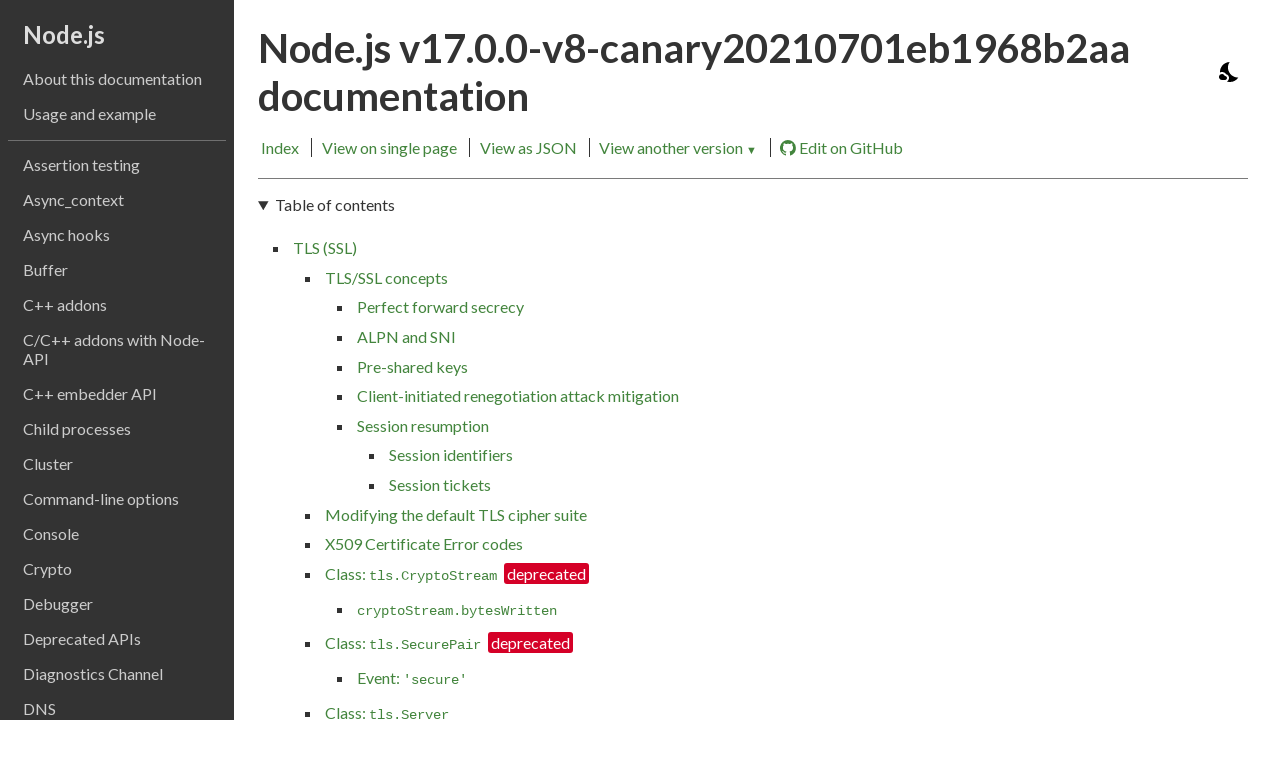

--- FILE ---
content_type: text/html
request_url: https://nodejs.org/download/v8-canary/v17.0.0-v8-canary20210701eb1968b2aa/docs/api/tls.html
body_size: 33176
content:
<!DOCTYPE html>
<html lang="en">
<head>
  <meta charset="utf-8">
  <meta name="viewport" content="width=device-width">
  <meta name="nodejs.org:node-version" content="v17.0.0-v8-canary20210701eb1968b2aa">
  <title>TLS (SSL) | Node.js v17.0.0-v8-canary20210701eb1968b2aa Documentation</title>
  <link rel="stylesheet" href="https://fonts.googleapis.com/css?family=Lato:400,700,400italic&display=fallback">
  <link rel="stylesheet" href="assets/style.css">
  <link rel="stylesheet" href="assets/hljs.css">
  <link rel="canonical" href="https://nodejs.org/api/tls.html">
</head>
<body class="alt apidoc" id="api-section-tls">
  <div id="content" class="clearfix">
    <div id="column2" class="interior">
      <div id="intro" class="interior">
        <a href="/" title="Go back to the home page">
          Node.js
        </a>
      </div>
      <ul>
<li><a href="documentation.html" class="nav-documentation">About this documentation</a></li>
<li><a href="synopsis.html" class="nav-synopsis">Usage and example</a></li>
</ul>
<hr class="line">
<ul>
<li><a href="assert.html" class="nav-assert">Assertion testing</a></li>
<li><a href="async_context.html" class="nav-async_context">Async_context</a></li>
<li><a href="async_hooks.html" class="nav-async_hooks">Async hooks</a></li>
<li><a href="buffer.html" class="nav-buffer">Buffer</a></li>
<li><a href="addons.html" class="nav-addons">C++ addons</a></li>
<li><a href="n-api.html" class="nav-n-api">C/C++ addons with Node-API</a></li>
<li><a href="embedding.html" class="nav-embedding">C++ embedder API</a></li>
<li><a href="child_process.html" class="nav-child_process">Child processes</a></li>
<li><a href="cluster.html" class="nav-cluster">Cluster</a></li>
<li><a href="cli.html" class="nav-cli">Command-line options</a></li>
<li><a href="console.html" class="nav-console">Console</a></li>
<li><a href="crypto.html" class="nav-crypto">Crypto</a></li>
<li><a href="debugger.html" class="nav-debugger">Debugger</a></li>
<li><a href="deprecations.html" class="nav-deprecations">Deprecated APIs</a></li>
<li><a href="diagnostics_channel.html" class="nav-diagnostics_channel">Diagnostics Channel</a></li>
<li><a href="dns.html" class="nav-dns">DNS</a></li>
<li><a href="domain.html" class="nav-domain">Domain</a></li>
<li><a href="errors.html" class="nav-errors">Errors</a></li>
<li><a href="events.html" class="nav-events">Events</a></li>
<li><a href="fs.html" class="nav-fs">File system</a></li>
<li><a href="globals.html" class="nav-globals">Globals</a></li>
<li><a href="http.html" class="nav-http">HTTP</a></li>
<li><a href="http2.html" class="nav-http2">HTTP/2</a></li>
<li><a href="https.html" class="nav-https">HTTPS</a></li>
<li><a href="inspector.html" class="nav-inspector">Inspector</a></li>
<li><a href="intl.html" class="nav-intl">Internationalization</a></li>
<li><a href="modules.html" class="nav-modules">Modules: CommonJS modules</a></li>
<li><a href="esm.html" class="nav-esm">Modules: ECMAScript modules</a></li>
<li><a href="module.html" class="nav-module">Modules: <code>module</code> API</a></li>
<li><a href="packages.html" class="nav-packages">Modules: Packages</a></li>
<li><a href="net.html" class="nav-net">Net</a></li>
<li><a href="os.html" class="nav-os">OS</a></li>
<li><a href="path.html" class="nav-path">Path</a></li>
<li><a href="perf_hooks.html" class="nav-perf_hooks">Performance hooks</a></li>
<li><a href="policy.html" class="nav-policy">Policies</a></li>
<li><a href="process.html" class="nav-process">Process</a></li>
<li><a href="punycode.html" class="nav-punycode">Punycode</a></li>
<li><a href="querystring.html" class="nav-querystring">Query strings</a></li>
<li><a href="readline.html" class="nav-readline">Readline</a></li>
<li><a href="repl.html" class="nav-repl">REPL</a></li>
<li><a href="report.html" class="nav-report">Report</a></li>
<li><a href="stream.html" class="nav-stream">Stream</a></li>
<li><a href="string_decoder.html" class="nav-string_decoder">String decoder</a></li>
<li><a href="timers.html" class="nav-timers">Timers</a></li>
<li><a href="tls.html" class="nav-tls active">TLS/SSL</a></li>
<li><a href="tracing.html" class="nav-tracing">Trace events</a></li>
<li><a href="tty.html" class="nav-tty">TTY</a></li>
<li><a href="dgram.html" class="nav-dgram">UDP/datagram</a></li>
<li><a href="url.html" class="nav-url">URL</a></li>
<li><a href="util.html" class="nav-util">Utilities</a></li>
<li><a href="v8.html" class="nav-v8">V8</a></li>
<li><a href="vm.html" class="nav-vm">VM</a></li>
<li><a href="wasi.html" class="nav-wasi">WASI</a></li>
<li><a href="webcrypto.html" class="nav-webcrypto">Web Crypto API</a></li>
<li><a href="webstreams.html" class="nav-webstreams">Web Streams API</a></li>
<li><a href="worker_threads.html" class="nav-worker_threads">Worker threads</a></li>
<li><a href="zlib.html" class="nav-zlib">Zlib</a></li>
</ul>
<hr class="line">
<ul>
<li><a href="https://github.com/nodejs/node" class="nav-https-github-com-nodejs-node">Code repository and issue tracker</a></li>
</ul>
    </div>

    <div id="column1" data-id="tls" class="interior">
      <header>
        <div class="header-container">
          <h1>Node.js v17.0.0-v8-canary20210701eb1968b2aa documentation</h1>
          <button class="theme-toggle-btn" id="theme-toggle-btn" title="Toggle dark mode/light mode" aria-label="Toggle dark mode/light mode" hidden>
            <svg xmlns="http://www.w3.org/2000/svg" class="icon dark-icon" height="24" width="24">
              <path fill="none" d="M0 0h24v24H0z" />
              <path d="M11.1 12.08c-2.33-4.51-.5-8.48.53-10.07C6.27 2.2 1.98 6.59 1.98 12c0 .14.02.28.02.42.62-.27 1.29-.42 2-.42 1.66 0 3.18.83 4.1 2.15A4.01 4.01 0 0111 18c0 1.52-.87 2.83-2.12 3.51.98.32 2.03.5 3.11.5 3.5 0 6.58-1.8 8.37-4.52-2.36.23-6.98-.97-9.26-5.41z"/>
              <path d="M7 16h-.18C6.4 14.84 5.3 14 4 14c-1.66 0-3 1.34-3 3s1.34 3 3 3h3c1.1 0 2-.9 2-2s-.9-2-2-2z"/>
            </svg>
            <svg xmlns="http://www.w3.org/2000/svg" class="icon light-icon" height="24" width="24">
              <path d="M0 0h24v24H0z" fill="none" />
              <path d="M6.76 4.84l-1.8-1.79-1.41 1.41 1.79 1.79 1.42-1.41zM4 10.5H1v2h3v-2zm9-9.95h-2V3.5h2V.55zm7.45 3.91l-1.41-1.41-1.79 1.79 1.41 1.41 1.79-1.79zm-3.21 13.7l1.79 1.8 1.41-1.41-1.8-1.79-1.4 1.4zM20 10.5v2h3v-2h-3zm-8-5c-3.31 0-6 2.69-6 6s2.69 6 6 6 6-2.69 6-6-2.69-6-6-6zm-1 16.95h2V19.5h-2v2.95zm-7.45-3.91l1.41 1.41 1.79-1.8-1.41-1.41-1.79 1.8z"/>
            </svg>
          </button>
        </div>
        <div id="gtoc">
          <ul>
            <li>
              <a href="index.html">Index</a>
            </li>
            <li>
              <a href="all.html">View on single page</a>
            </li>
            <li>
              <a href="tls.json">View as JSON</a>
            </li>
            
    <li class="version-picker">
      <a href="#">View another version <span>&#x25bc;</span></a>
      <ol class="version-picker"><li><a href="https://nodejs.org/docs/latest-v16.x/api/tls.html">16.x</a></li>
<li><a href="https://nodejs.org/docs/latest-v15.x/api/tls.html">15.x</a></li>
<li><a href="https://nodejs.org/docs/latest-v14.x/api/tls.html">14.x <b>LTS</b></a></li>
<li><a href="https://nodejs.org/docs/latest-v13.x/api/tls.html">13.x</a></li>
<li><a href="https://nodejs.org/docs/latest-v12.x/api/tls.html">12.x <b>LTS</b></a></li>
<li><a href="https://nodejs.org/docs/latest-v11.x/api/tls.html">11.x</a></li>
<li><a href="https://nodejs.org/docs/latest-v10.x/api/tls.html">10.x</a></li>
<li><a href="https://nodejs.org/docs/latest-v9.x/api/tls.html">9.x</a></li>
<li><a href="https://nodejs.org/docs/latest-v8.x/api/tls.html">8.x</a></li>
<li><a href="https://nodejs.org/docs/latest-v7.x/api/tls.html">7.x</a></li>
<li><a href="https://nodejs.org/docs/latest-v6.x/api/tls.html">6.x</a></li>
<li><a href="https://nodejs.org/docs/latest-v5.x/api/tls.html">5.x</a></li>
<li><a href="https://nodejs.org/docs/latest-v4.x/api/tls.html">4.x</a></li>
<li><a href="https://nodejs.org/docs/latest-v0.12.x/api/tls.html">0.12.x</a></li>
<li><a href="https://nodejs.org/docs/latest-v0.10.x/api/tls.html">0.10.x</a></li></ol>
    </li>
  
            <li class="edit_on_github"><a href="https://github.com/nodejs/node/edit/master/doc/api/tls.md"><span class="github_icon"><svg height="16" width="16" viewBox="0 0 16.1 16.1" fill="currentColor"><path d="M8 0a8 8 0 0 0-2.5 15.6c.4 0 .5-.2.5-.4v-1.5c-2 .4-2.5-.5-2.7-1 0-.1-.5-.9-.8-1-.3-.2-.7-.6 0-.6.6 0 1 .6 1.2.8.7 1.2 1.9 1 2.4.7 0-.5.2-.9.5-1-1.8-.3-3.7-1-3.7-4 0-.9.3-1.6.8-2.2 0-.2-.3-1 .1-2 0 0 .7-.3 2.2.7a7.4 7.4 0 0 1 4 0c1.5-1 2.2-.8 2.2-.8.5 1.1.2 2 .1 2.1.5.6.8 1.3.8 2.2 0 3-1.9 3.7-3.6 4 .3.2.5.7.5 1.4v2.2c0 .2.1.5.5.4A8 8 0 0 0 16 8a8 8 0 0 0-8-8z"/></svg></span>Edit on GitHub</a></li>
          </ul>
        </div>
        <hr>
      </header>

      <details id="toc" open><summary>Table of contents</summary><ul>
<li><span class="stability_2"><a href="#tls_tls_ssl">TLS (SSL)</a></span>
<ul>
<li><a href="#tls_tls_ssl_concepts">TLS/SSL concepts</a>
<ul>
<li><a href="#tls_perfect_forward_secrecy">Perfect forward secrecy</a></li>
<li><a href="#tls_alpn_and_sni">ALPN and SNI</a></li>
<li><a href="#tls_pre_shared_keys">Pre-shared keys</a></li>
<li><a href="#tls_client_initiated_renegotiation_attack_mitigation">Client-initiated renegotiation attack mitigation</a></li>
<li><a href="#tls_session_resumption">Session resumption</a>
<ul>
<li><a href="#tls_session_identifiers">Session identifiers</a></li>
<li><a href="#tls_session_tickets">Session tickets</a></li>
</ul>
</li>
</ul>
</li>
<li><a href="#tls_modifying_the_default_tls_cipher_suite">Modifying the default TLS cipher suite</a></li>
<li><a href="#tls_x509_certificate_error_codes">X509 Certificate Error codes</a></li>
<li><span class="stability_0"><a href="#tls_class_tls_cryptostream">Class: <code>tls.CryptoStream</code></a></span>
<ul>
<li><a href="#tls_cryptostream_byteswritten"><code>cryptoStream.bytesWritten</code></a></li>
</ul>
</li>
<li><span class="stability_0"><a href="#tls_class_tls_securepair">Class: <code>tls.SecurePair</code></a></span>
<ul>
<li><a href="#tls_event_secure">Event: <code>'secure'</code></a></li>
</ul>
</li>
<li><a href="#tls_class_tls_server">Class: <code>tls.Server</code></a>
<ul>
<li><a href="#tls_event_connection">Event: <code>'connection'</code></a></li>
<li><a href="#tls_event_keylog">Event: <code>'keylog'</code></a></li>
<li><a href="#tls_event_newsession">Event: <code>'newSession'</code></a></li>
<li><a href="#tls_event_ocsprequest">Event: <code>'OCSPRequest'</code></a></li>
<li><a href="#tls_event_resumesession">Event: <code>'resumeSession'</code></a></li>
<li><a href="#tls_event_secureconnection">Event: <code>'secureConnection'</code></a></li>
<li><a href="#tls_event_tlsclienterror">Event: <code>'tlsClientError'</code></a></li>
<li><a href="#tls_server_addcontext_hostname_context"><code>server.addContext(hostname, context)</code></a></li>
<li><a href="#tls_server_address"><code>server.address()</code></a></li>
<li><a href="#tls_server_close_callback"><code>server.close([callback])</code></a></li>
<li><a href="#tls_server_getticketkeys"><code>server.getTicketKeys()</code></a></li>
<li><a href="#tls_server_listen"><code>server.listen()</code></a></li>
<li><a href="#tls_server_setsecurecontext_options"><code>server.setSecureContext(options)</code></a></li>
<li><a href="#tls_server_setticketkeys_keys"><code>server.setTicketKeys(keys)</code></a></li>
</ul>
</li>
<li><a href="#tls_class_tls_tlssocket">Class: <code>tls.TLSSocket</code></a>
<ul>
<li><a href="#tls_new_tls_tlssocket_socket_options"><code>new tls.TLSSocket(socket[, options])</code></a></li>
<li><a href="#tls_event_keylog_1">Event: <code>'keylog'</code></a></li>
<li><a href="#tls_event_ocspresponse">Event: <code>'OCSPResponse'</code></a></li>
<li><a href="#tls_event_secureconnect">Event: <code>'secureConnect'</code></a></li>
<li><a href="#tls_event_session">Event: <code>'session'</code></a></li>
<li><a href="#tls_tlssocket_address"><code>tlsSocket.address()</code></a></li>
<li><a href="#tls_tlssocket_authorizationerror"><code>tlsSocket.authorizationError</code></a></li>
<li><a href="#tls_tlssocket_authorized"><code>tlsSocket.authorized</code></a></li>
<li><a href="#tls_tlssocket_disablerenegotiation"><code>tlsSocket.disableRenegotiation()</code></a></li>
<li><a href="#tls_tlssocket_enabletrace"><code>tlsSocket.enableTrace()</code></a></li>
<li><a href="#tls_tlssocket_encrypted"><code>tlsSocket.encrypted</code></a></li>
<li><a href="#tls_tlssocket_exportkeyingmaterial_length_label_context"><code>tlsSocket.exportKeyingMaterial(length, label[, context])</code></a></li>
<li><a href="#tls_tlssocket_getcertificate"><code>tlsSocket.getCertificate()</code></a></li>
<li><a href="#tls_tlssocket_getcipher"><code>tlsSocket.getCipher()</code></a></li>
<li><a href="#tls_tlssocket_getephemeralkeyinfo"><code>tlsSocket.getEphemeralKeyInfo()</code></a></li>
<li><a href="#tls_tlssocket_getfinished"><code>tlsSocket.getFinished()</code></a></li>
<li><a href="#tls_tlssocket_getpeercertificate_detailed"><code>tlsSocket.getPeerCertificate([detailed])</code></a>
<ul>
<li><a href="#tls_certificate_object">Certificate object</a></li>
</ul>
</li>
<li><a href="#tls_tlssocket_getpeerfinished"><code>tlsSocket.getPeerFinished()</code></a></li>
<li><a href="#tls_tlssocket_getpeerx509certificate"><code>tlsSocket.getPeerX509Certificate()</code></a></li>
<li><a href="#tls_tlssocket_getprotocol"><code>tlsSocket.getProtocol()</code></a></li>
<li><a href="#tls_tlssocket_getsession"><code>tlsSocket.getSession()</code></a></li>
<li><a href="#tls_tlssocket_getsharedsigalgs"><code>tlsSocket.getSharedSigalgs()</code></a></li>
<li><a href="#tls_tlssocket_gettlsticket"><code>tlsSocket.getTLSTicket()</code></a></li>
<li><a href="#tls_tlssocket_getx509certificate"><code>tlsSocket.getX509Certificate()</code></a></li>
<li><a href="#tls_tlssocket_issessionreused"><code>tlsSocket.isSessionReused()</code></a></li>
<li><a href="#tls_tlssocket_localaddress"><code>tlsSocket.localAddress</code></a></li>
<li><a href="#tls_tlssocket_localport"><code>tlsSocket.localPort</code></a></li>
<li><a href="#tls_tlssocket_remoteaddress"><code>tlsSocket.remoteAddress</code></a></li>
<li><a href="#tls_tlssocket_remotefamily"><code>tlsSocket.remoteFamily</code></a></li>
<li><a href="#tls_tlssocket_remoteport"><code>tlsSocket.remotePort</code></a></li>
<li><a href="#tls_tlssocket_renegotiate_options_callback"><code>tlsSocket.renegotiate(options, callback)</code></a></li>
<li><a href="#tls_tlssocket_setmaxsendfragment_size"><code>tlsSocket.setMaxSendFragment(size)</code></a></li>
</ul>
</li>
<li><a href="#tls_tls_checkserveridentity_hostname_cert"><code>tls.checkServerIdentity(hostname, cert)</code></a></li>
<li><a href="#tls_tls_connect_options_callback"><code>tls.connect(options[, callback])</code></a></li>
<li><a href="#tls_tls_connect_path_options_callback"><code>tls.connect(path[, options][, callback])</code></a></li>
<li><a href="#tls_tls_connect_port_host_options_callback"><code>tls.connect(port[, host][, options][, callback])</code></a></li>
<li><a href="#tls_tls_createsecurecontext_options"><code>tls.createSecureContext([options])</code></a></li>
<li><span class="stability_0"><a href="#tls_tls_createsecurepair_context_isserver_requestcert_rejectunauthorized_options"><code>tls.createSecurePair([context][, isServer][, requestCert][, rejectUnauthorized][, options])</code></a></span></li>
<li><a href="#tls_tls_createserver_options_secureconnectionlistener"><code>tls.createServer([options][, secureConnectionListener])</code></a></li>
<li><a href="#tls_tls_getciphers"><code>tls.getCiphers()</code></a></li>
<li><a href="#tls_tls_rootcertificates"><code>tls.rootCertificates</code></a></li>
<li><a href="#tls_tls_default_ecdh_curve"><code>tls.DEFAULT_ECDH_CURVE</code></a></li>
<li><a href="#tls_tls_default_max_version"><code>tls.DEFAULT_MAX_VERSION</code></a></li>
<li><a href="#tls_tls_default_min_version"><code>tls.DEFAULT_MIN_VERSION</code></a></li>
</ul>
</li>
</ul></details>

      <div id="apicontent">
        <h2>TLS (SSL)<span><a class="mark" href="#tls_tls_ssl" id="tls_tls_ssl">#</a></span></h2>

<p></p><div class="api_stability api_stability_2"><a href="documentation.html#documentation_stability_index">Stability: 2</a> - Stable</div><p></p>
<p><strong>Source Code:</strong> <a href="https://github.com/nodejs/node/blob/v17.0.0-v8-canary20210701eb1968b2aa/lib/tls.js">lib/tls.js</a></p>
<p>The <code>tls</code> module provides an implementation of the Transport Layer Security
(TLS) and Secure Socket Layer (SSL) protocols that is built on top of OpenSSL.
The module can be accessed using:</p>
<pre><code class="language-js"><span class="hljs-keyword">const</span> tls = <span class="hljs-built_in">require</span>(<span class="hljs-string">'tls'</span>);</code></pre>
<section><h3>TLS/SSL concepts<span><a class="mark" href="#tls_tls_ssl_concepts" id="tls_tls_ssl_concepts">#</a></span></h3>
<p>The TLS/SSL is a public/private key infrastructure (PKI). For most common
cases, each client and server must have a <em>private key</em>.</p>
<p>Private keys can be generated in multiple ways. The example below illustrates
use of the OpenSSL command-line interface to generate a 2048-bit RSA private
key:</p>
<pre><code class="language-bash">openssl genrsa -out ryans-key.pem 2048</code></pre>
<p>With TLS/SSL, all servers (and some clients) must have a <em>certificate</em>.
Certificates are <em>public keys</em> that correspond to a private key, and that are
digitally signed either by a Certificate Authority or by the owner of the
private key (such certificates are referred to as "self-signed"). The first
step to obtaining a certificate is to create a <em>Certificate Signing Request</em>
(CSR) file.</p>
<p>The OpenSSL command-line interface can be used to generate a CSR for a private
key:</p>
<pre><code class="language-bash">openssl req -new -sha256 -key ryans-key.pem -out ryans-csr.pem</code></pre>
<p>Once the CSR file is generated, it can either be sent to a Certificate
Authority for signing or used to generate a self-signed certificate.</p>
<p>Creating a self-signed certificate using the OpenSSL command-line interface
is illustrated in the example below:</p>
<pre><code class="language-bash">openssl x509 -req -<span class="hljs-keyword">in</span> ryans-csr.pem -signkey ryans-key.pem -out ryans-cert.pem</code></pre>
<p>Once the certificate is generated, it can be used to generate a <code>.pfx</code> or
<code>.p12</code> file:</p>
<pre><code class="language-bash">openssl pkcs12 -<span class="hljs-built_in">export</span> -<span class="hljs-keyword">in</span> ryans-cert.pem -inkey ryans-key.pem \
      -certfile ca-cert.pem -out ryans.pfx</code></pre>
<p>Where:</p>
<ul>
<li><code>in</code>: is the signed certificate</li>
<li><code>inkey</code>: is the associated private key</li>
<li><code>certfile</code>: is a concatenation of all Certificate Authority (CA) certs into
a single file, e.g. <code>cat ca1-cert.pem ca2-cert.pem > ca-cert.pem</code></li>
</ul>
<h4>Perfect forward secrecy<span><a class="mark" href="#tls_perfect_forward_secrecy" id="tls_perfect_forward_secrecy">#</a></span></h4>

<p>The term <em><a href="https://en.wikipedia.org/wiki/Perfect_forward_secrecy">forward secrecy</a></em> or <em>perfect forward secrecy</em> describes a feature
of key-agreement (i.e., key-exchange) methods. That is, the server and client
keys are used to negotiate new temporary keys that are used specifically and
only for the current communication session. Practically, this means that even
if the server's private key is compromised, communication can only be decrypted
by eavesdroppers if the attacker manages to obtain the key-pair specifically
generated for the session.</p>
<p>Perfect forward secrecy is achieved by randomly generating a key pair for
key-agreement on every TLS/SSL handshake (in contrast to using the same key for
all sessions). Methods implementing this technique are called "ephemeral".</p>
<p>Currently two methods are commonly used to achieve perfect forward secrecy (note
the character "E" appended to the traditional abbreviations):</p>
<ul>
<li><a href="https://en.wikipedia.org/wiki/Diffie%E2%80%93Hellman_key_exchange">DHE</a>: An ephemeral version of the Diffie-Hellman key-agreement protocol.</li>
<li><a href="https://en.wikipedia.org/wiki/Elliptic_curve_Diffie%E2%80%93Hellman">ECDHE</a>: An ephemeral version of the Elliptic Curve Diffie-Hellman
key-agreement protocol.</li>
</ul>
<p>Ephemeral methods may have some performance drawbacks, because key generation
is expensive.</p>
<p>To use perfect forward secrecy using <code>DHE</code> with the <code>tls</code> module, it is required
to generate Diffie-Hellman parameters and specify them with the <code>dhparam</code>
option to <a href="#tls_tls_createsecurecontext_options"><code>tls.createSecureContext()</code></a>. The following illustrates the use of
the OpenSSL command-line interface to generate such parameters:</p>
<pre><code class="language-bash">openssl dhparam -outform PEM -out dhparam.pem 2048</code></pre>
<p>If using perfect forward secrecy using <code>ECDHE</code>, Diffie-Hellman parameters are
not required and a default ECDHE curve will be used. The <code>ecdhCurve</code> property
can be used when creating a TLS Server to specify the list of names of supported
curves to use, see <a href="#tls_tls_createserver_options_secureconnectionlistener"><code>tls.createServer()</code></a> for more info.</p>
<p>Perfect forward secrecy was optional up to TLSv1.2, but it is not optional for
TLSv1.3, because all TLSv1.3 cipher suites use ECDHE.</p>
<h4>ALPN and SNI<span><a class="mark" href="#tls_alpn_and_sni" id="tls_alpn_and_sni">#</a></span></h4>

<p>ALPN (Application-Layer Protocol Negotiation Extension) and
SNI (Server Name Indication) are TLS handshake extensions:</p>
<ul>
<li>ALPN: Allows the use of one TLS server for multiple protocols (HTTP, HTTP/2)</li>
<li>SNI: Allows the use of one TLS server for multiple hostnames with different
SSL certificates.</li>
</ul>
<h4>Pre-shared keys<span><a class="mark" href="#tls_pre_shared_keys" id="tls_pre_shared_keys">#</a></span></h4>

<p>TLS-PSK support is available as an alternative to normal certificate-based
authentication. It uses a pre-shared key instead of certificates to
authenticate a TLS connection, providing mutual authentication.
TLS-PSK and public key infrastructure are not mutually exclusive. Clients and
servers can accommodate both, choosing either of them during the normal cipher
negotiation step.</p>
<p>TLS-PSK is only a good choice where means exist to securely share a
key with every connecting machine, so it does not replace PKI
(Public Key Infrastructure) for the majority of TLS uses.
The TLS-PSK implementation in OpenSSL has seen many security flaws in
recent years, mostly because it is used only by a minority of applications.
Please consider all alternative solutions before switching to PSK ciphers.
Upon generating PSK it is of critical importance to use sufficient entropy as
discussed in <a href="https://tools.ietf.org/html/rfc4086">RFC 4086</a>. Deriving a shared secret from a password or other
low-entropy sources is not secure.</p>
<p>PSK ciphers are disabled by default, and using TLS-PSK thus requires explicitly
specifying a cipher suite with the <code>ciphers</code> option. The list of available
ciphers can be retrieved via <code>openssl ciphers -v 'PSK'</code>. All TLS 1.3
ciphers are eligible for PSK but currently only those that use SHA256 digest are
supported they can be retrieved via <code>openssl ciphers -v -s -tls1_3 -psk</code>.</p>
<p>According to the <a href="https://tools.ietf.org/html/rfc4279">RFC 4279</a>, PSK identities up to 128 bytes in length and
PSKs up to 64 bytes in length must be supported. As of OpenSSL 1.1.0
maximum identity size is 128 bytes, and maximum PSK length is 256 bytes.</p>
<p>The current implementation doesn't support asynchronous PSK callbacks due to the
limitations of the underlying OpenSSL API.</p>
<h4>Client-initiated renegotiation attack mitigation<span><a class="mark" href="#tls_client_initiated_renegotiation_attack_mitigation" id="tls_client_initiated_renegotiation_attack_mitigation">#</a></span></h4>

<p>The TLS protocol allows clients to renegotiate certain aspects of the TLS
session. Unfortunately, session renegotiation requires a disproportionate amount
of server-side resources, making it a potential vector for denial-of-service
attacks.</p>
<p>To mitigate the risk, renegotiation is limited to three times every ten minutes.
An <code>'error'</code> event is emitted on the <a href="#tls_class_tls_tlssocket"><code>tls.TLSSocket</code></a> instance when this
threshold is exceeded. The limits are configurable:</p>
<ul>
<li><code>tls.CLIENT_RENEG_LIMIT</code> <a href="https://developer.mozilla.org/en-US/docs/Web/JavaScript/Data_structures#Number_type" class="type">&#x3C;number></a> Specifies the number of renegotiation
requests. <strong>Default:</strong> <code>3</code>.</li>
<li><code>tls.CLIENT_RENEG_WINDOW</code> <a href="https://developer.mozilla.org/en-US/docs/Web/JavaScript/Data_structures#Number_type" class="type">&#x3C;number></a> Specifies the time renegotiation window
in seconds. <strong>Default:</strong> <code>600</code> (10 minutes).</li>
</ul>
<p>The default renegotiation limits should not be modified without a full
understanding of the implications and risks.</p>
<p>TLSv1.3 does not support renegotiation.</p>
<h4>Session resumption<span><a class="mark" href="#tls_session_resumption" id="tls_session_resumption">#</a></span></h4>
<p>Establishing a TLS session can be relatively slow. The process can be sped
up by saving and later reusing the session state. There are several mechanisms
to do so, discussed here from oldest to newest (and preferred).</p>
<h5>Session identifiers<span><a class="mark" href="#tls_session_identifiers" id="tls_session_identifiers">#</a></span></h5>
<p>Servers generate a unique ID for new connections and
send it to the client. Clients and servers save the session state. When
reconnecting, clients send the ID of their saved session state and if the server
also has the state for that ID, it can agree to use it. Otherwise, the server
will create a new session. See <a href="https://www.ietf.org/rfc/rfc2246.txt">RFC 2246</a> for more information, page 23 and
30.</p>
<p>Resumption using session identifiers is supported by most web browsers when
making HTTPS requests.</p>
<p>For Node.js, clients wait for the <a href="#tls_event_session"><code>'session'</code></a> event to get the session data,
and provide the data to the <code>session</code> option of a subsequent <a href="#tls_tls_connect_options_callback"><code>tls.connect()</code></a>
to reuse the session. Servers must
implement handlers for the <a href="#tls_event_newsession"><code>'newSession'</code></a> and <a href="#tls_event_resumesession"><code>'resumeSession'</code></a> events
to save and restore the session data using the session ID as the lookup key to
reuse sessions. To reuse sessions across load balancers or cluster workers,
servers must use a shared session cache (such as Redis) in their session
handlers.</p>
<h5>Session tickets<span><a class="mark" href="#tls_session_tickets" id="tls_session_tickets">#</a></span></h5>
<p>The servers encrypt the entire session state and send it
to the client as a "ticket". When reconnecting, the state is sent to the server
in the initial connection. This mechanism avoids the need for server-side
session cache. If the server doesn't use the ticket, for any reason (failure
to decrypt it, it's too old, etc.), it will create a new session and send a new
ticket. See <a href="https://tools.ietf.org/html/rfc5077">RFC 5077</a> for more information.</p>
<p>Resumption using session tickets is becoming commonly supported by many web
browsers when making HTTPS requests.</p>
<p>For Node.js, clients use the same APIs for resumption with session identifiers
as for resumption with session tickets. For debugging, if
<a href="#tls_tlssocket_gettlsticket"><code>tls.TLSSocket.getTLSTicket()</code></a> returns a value, the session data contains a
ticket, otherwise it contains client-side session state.</p>
<p>With TLSv1.3, be aware that multiple tickets may be sent by the server,
resulting in multiple <code>'session'</code> events, see <a href="#tls_event_session"><code>'session'</code></a> for more
information.</p>
<p>Single process servers need no specific implementation to use session tickets.
To use session tickets across server restarts or load balancers, servers must
all have the same ticket keys. There are three 16-byte keys internally, but the
tls API exposes them as a single 48-byte buffer for convenience.</p>
<p>Its possible to get the ticket keys by calling <a href="#tls_server_getticketkeys"><code>server.getTicketKeys()</code></a> on
one server instance and then distribute them, but it is more reasonable to
securely generate 48 bytes of secure random data and set them with the
<code>ticketKeys</code> option of <a href="#tls_tls_createserver_options_secureconnectionlistener"><code>tls.createServer()</code></a>. The keys should be regularly
regenerated and server's keys can be reset with
<a href="#tls_server_setticketkeys_keys"><code>server.setTicketKeys()</code></a>.</p>
<p>Session ticket keys are cryptographic keys, and they <em><strong>must be stored
securely</strong></em>. With TLS 1.2 and below, if they are compromised all sessions that
used tickets encrypted with them can be decrypted. They should not be stored
on disk, and they should be regenerated regularly.</p>
<p>If clients advertise support for tickets, the server will send them. The
server can disable tickets by supplying
<code>require('constants').SSL_OP_NO_TICKET</code> in <code>secureOptions</code>.</p>
<p>Both session identifiers and session tickets timeout, causing the server to
create new sessions. The timeout can be configured with the <code>sessionTimeout</code>
option of <a href="#tls_tls_createserver_options_secureconnectionlistener"><code>tls.createServer()</code></a>.</p>
<p>For all the mechanisms, when resumption fails, servers will create new sessions.
Since failing to resume the session does not cause TLS/HTTPS connection
failures, it is easy to not notice unnecessarily poor TLS performance. The
OpenSSL CLI can be used to verify that servers are resuming sessions. Use the
<code>-reconnect</code> option to <code>openssl s_client</code>, for example:</p>
<pre><code class="language-console"><span class="hljs-meta">$ </span><span class="language-bash">openssl s_client -connect localhost:443 -reconnect</span></code></pre>
<p>Read through the debug output. The first connection should say "New", for
example:</p>
<pre><code class="language-text">New, TLSv1.2, Cipher is ECDHE-RSA-AES128-GCM-SHA256</code></pre>
<p>Subsequent connections should say "Reused", for example:</p>
<pre><code class="language-text">Reused, TLSv1.2, Cipher is ECDHE-RSA-AES128-GCM-SHA256</code></pre>
</section><section><h3>Modifying the default TLS cipher suite<span><a class="mark" href="#tls_modifying_the_default_tls_cipher_suite" id="tls_modifying_the_default_tls_cipher_suite">#</a></span></h3>
<p>Node.js is built with a default suite of enabled and disabled TLS ciphers. This
default cipher list can be configured when building Node.js to allow
distributions to provide their own default list.</p>
<p>The following command can be used to show the default cipher suite:</p>
<pre><code class="language-console">node -p crypto.constants.defaultCoreCipherList | tr ':' '\n'
TLS_AES_256_GCM_SHA384
TLS_CHACHA20_POLY1305_SHA256
TLS_AES_128_GCM_SHA256
ECDHE-RSA-AES128-GCM-SHA256
ECDHE-ECDSA-AES128-GCM-SHA256
ECDHE-RSA-AES256-GCM-SHA384
ECDHE-ECDSA-AES256-GCM-SHA384
DHE-RSA-AES128-GCM-SHA256
ECDHE-RSA-AES128-SHA256
DHE-RSA-AES128-SHA256
ECDHE-RSA-AES256-SHA384
DHE-RSA-AES256-SHA384
ECDHE-RSA-AES256-SHA256
DHE-RSA-AES256-SHA256
HIGH
!aNULL
!eNULL
!EXPORT
!DES
!RC4
!MD5
!PSK
!SRP
!CAMELLIA</code></pre>
<p>This default can be replaced entirely using the <a href="cli.html#cli_tls_cipher_list_list"><code>--tls-cipher-list</code></a>
command-line switch (directly, or via the <a href="cli.html#cli_node_options_options"><code>NODE_OPTIONS</code></a> environment
variable). For instance, the following makes <code>ECDHE-RSA-AES128-GCM-SHA256:!RC4</code>
the default TLS cipher suite:</p>
<pre><code class="language-bash">node --tls-cipher-list=<span class="hljs-string">'ECDHE-RSA-AES128-GCM-SHA256:!RC4'</span> server.js

<span class="hljs-built_in">export</span> NODE_OPTIONS=--tls-cipher-list=<span class="hljs-string">'ECDHE-RSA-AES128-GCM-SHA256:!RC4'</span>
node server.js</code></pre>
<p>The default can also be replaced on a per client or server basis using the
<code>ciphers</code> option from <a href="#tls_tls_createsecurecontext_options"><code>tls.createSecureContext()</code></a>, which is also available
in <a href="#tls_tls_createserver_options_secureconnectionlistener"><code>tls.createServer()</code></a>, <a href="#tls_tls_connect_options_callback"><code>tls.connect()</code></a>, and when creating new
<a href="#tls_class_tls_tlssocket"><code>tls.TLSSocket</code></a>s.</p>
<p>The ciphers list can contain a mixture of TLSv1.3 cipher suite names, the ones
that start with <code>'TLS_'</code>, and specifications for TLSv1.2 and below cipher
suites. The TLSv1.2 ciphers support a legacy specification format, consult
the OpenSSL <a href="https://www.openssl.org/docs/man1.1.1/man1/ciphers.html#CIPHER-LIST-FORMAT">cipher list format</a> documentation for details, but those
specifications do <em>not</em> apply to TLSv1.3 ciphers. The TLSv1.3 suites can only
be enabled by including their full name in the cipher list. They cannot, for
example, be enabled or disabled by using the legacy TLSv1.2 <code>'EECDH'</code> or
<code>'!EECDH'</code> specification.</p>
<p>Despite the relative order of TLSv1.3 and TLSv1.2 cipher suites, the TLSv1.3
protocol is significantly more secure than TLSv1.2, and will always be chosen
over TLSv1.2 if the handshake indicates it is supported, and if any TLSv1.3
cipher suites are enabled.</p>
<p>The default cipher suite included within Node.js has been carefully
selected to reflect current security best practices and risk mitigation.
Changing the default cipher suite can have a significant impact on the security
of an application. The <code>--tls-cipher-list</code> switch and <code>ciphers</code> option should by
used only if absolutely necessary.</p>
<p>The default cipher suite prefers GCM ciphers for <a href="https://www.chromium.org/Home/chromium-security/education/tls#TOC-Cipher-Suites">Chrome's 'modern
cryptography' setting</a> and also prefers ECDHE and DHE ciphers for perfect
forward secrecy, while offering <em>some</em> backward compatibility.</p>
<p>128 bit AES is preferred over 192 and 256 bit AES in light of <a href="https://www.schneier.com/blog/archives/2009/07/another_new_aes.html">specific
attacks affecting larger AES key sizes</a>.</p>
<p>Old clients that rely on insecure and deprecated RC4 or DES-based ciphers
(like Internet Explorer 6) cannot complete the handshaking process with
the default configuration. If these clients <em>must</em> be supported, the
<a href="https://wiki.mozilla.org/Security/Server_Side_TLS">TLS recommendations</a> may offer a compatible cipher suite. For more details
on the format, see the OpenSSL <a href="https://www.openssl.org/docs/man1.1.1/man1/ciphers.html#CIPHER-LIST-FORMAT">cipher list format</a> documentation.</p>
<p>There are only 5 TLSv1.3 cipher suites:</p>
<ul>
<li><code>'TLS_AES_256_GCM_SHA384'</code></li>
<li><code>'TLS_CHACHA20_POLY1305_SHA256'</code></li>
<li><code>'TLS_AES_128_GCM_SHA256'</code></li>
<li><code>'TLS_AES_128_CCM_SHA256'</code></li>
<li><code>'TLS_AES_128_CCM_8_SHA256'</code></li>
</ul>
<p>The first 3 are enabled by default. The last 2 <code>CCM</code>-based suites are supported
by TLSv1.3 because they may be more performant on constrained systems, but they
are not enabled by default since they offer less security.</p>
</section><section><h3>X509 Certificate Error codes<span><a class="mark" href="#tls_x509_certificate_error_codes" id="tls_x509_certificate_error_codes">#</a></span></h3>
<p>Multiple functions can fail due to certificate errors that are reported by
OpenSSL. In such a case, the function provides an <a href="https://developer.mozilla.org/en-US/docs/Web/JavaScript/Reference/Global_Objects/Error" class="type">&#x3C;Error></a> via its callback that
has the property <code>code</code> which can take one of the following values:</p>
<!--
values are taken from src/crypto/crypto_common.cc
description are taken from deps/openssl/openssl/crypto/x509/x509_txt.c
-->
<ul>
<li><code>'UNABLE_TO_GET_ISSUER_CERT'</code>: Unable to get issuer certificate.</li>
<li><code>'UNABLE_TO_GET_CRL'</code>: Unable to get certificate CRL.</li>
<li><code>'UNABLE_TO_DECRYPT_CERT_SIGNATURE'</code>: Unable to decrypt certificate's
signature.</li>
<li><code>'UNABLE_TO_DECRYPT_CRL_SIGNATURE'</code>: Unable to decrypt CRL's signature.</li>
<li><code>'UNABLE_TO_DECODE_ISSUER_PUBLIC_KEY'</code>: Unable to decode issuer public key.</li>
<li><code>'CERT_SIGNATURE_FAILURE'</code>: Certificate signature failure.</li>
<li><code>'CRL_SIGNATURE_FAILURE'</code>: CRL signature failure.</li>
<li><code>'CERT_NOT_YET_VALID'</code>: Certificate is not yet valid.</li>
<li><code>'CERT_HAS_EXPIRED'</code>: Certificate has expired.</li>
<li><code>'CRL_NOT_YET_VALID'</code>: CRL is not yet valid.</li>
<li><code>'CRL_HAS_EXPIRED'</code>: CRL has expired.</li>
<li><code>'ERROR_IN_CERT_NOT_BEFORE_FIELD'</code>: Format error in certificate's notBefore
field.</li>
<li><code>'ERROR_IN_CERT_NOT_AFTER_FIELD'</code>: Format error in certificate's notAfter
field.</li>
<li><code>'ERROR_IN_CRL_LAST_UPDATE_FIELD'</code>: Format error in CRL's lastUpdate field.</li>
<li><code>'ERROR_IN_CRL_NEXT_UPDATE_FIELD'</code>: Format error in CRL's nextUpdate field.</li>
<li><code>'OUT_OF_MEM'</code>: Out of memory.</li>
<li><code>'DEPTH_ZERO_SELF_SIGNED_CERT'</code>: Self signed certificate.</li>
<li><code>'SELF_SIGNED_CERT_IN_CHAIN'</code>: Self signed certificate in certificate chain.</li>
<li><code>'UNABLE_TO_GET_ISSUER_CERT_LOCALLY'</code>: Unable to get local issuer certificate.</li>
<li><code>'UNABLE_TO_VERIFY_LEAF_SIGNATURE'</code>: Unable to verify the first certificate.</li>
<li><code>'CERT_CHAIN_TOO_LONG'</code>: Certificate chain too long.</li>
<li><code>'CERT_REVOKED'</code>: Certificate revoked.</li>
<li><code>'INVALID_CA'</code>: Invalid CA certificate.</li>
<li><code>'PATH_LENGTH_EXCEEDED'</code>: Path length constraint exceeded.</li>
<li><code>'INVALID_PURPOSE'</code>: Unsupported certificate purpose.</li>
<li><code>'CERT_UNTRUSTED'</code>: Certificate not trusted.</li>
<li><code>'CERT_REJECTED'</code>: Certificate rejected.</li>
<li><code>'HOSTNAME_MISMATCH'</code>: Hostname mismatch.</li>
</ul>
</section><section><h3>Class: <code>tls.CryptoStream</code><span><a class="mark" href="#tls_class_tls_cryptostream" id="tls_class_tls_cryptostream">#</a></span></h3>
<div class="api_metadata">
<span>Added in: v0.3.4</span><span>Deprecated since: v0.11.3</span>
</div>
<p></p><div class="api_stability api_stability_0"><a href="documentation.html#documentation_stability_index">Stability: 0</a> - Deprecated: Use <a href="#tls_class_tls_tlssocket"><code>tls.TLSSocket</code></a> instead.</div><p></p>
<p>The <code>tls.CryptoStream</code> class represents a stream of encrypted data. This class
is deprecated and should no longer be used.</p>
<h4><code>cryptoStream.bytesWritten</code><span><a class="mark" href="#tls_cryptostream_byteswritten" id="tls_cryptostream_byteswritten">#</a></span></h4>
<div class="api_metadata">
<span>Added in: v0.3.4</span><span>Deprecated since: v0.11.3</span>
</div>
<p>The <code>cryptoStream.bytesWritten</code> property returns the total number of bytes
written to the underlying socket <em>including</em> the bytes required for the
implementation of the TLS protocol.</p>
</section><section><h3>Class: <code>tls.SecurePair</code><span><a class="mark" href="#tls_class_tls_securepair" id="tls_class_tls_securepair">#</a></span></h3>
<div class="api_metadata">
<span>Added in: v0.3.2</span><span>Deprecated since: v0.11.3</span>
</div>
<p></p><div class="api_stability api_stability_0"><a href="documentation.html#documentation_stability_index">Stability: 0</a> - Deprecated: Use <a href="#tls_class_tls_tlssocket"><code>tls.TLSSocket</code></a> instead.</div><p></p>
<p>Returned by <a href="#tls_tls_createsecurepair_context_isserver_requestcert_rejectunauthorized_options"><code>tls.createSecurePair()</code></a>.</p>
<h4>Event: <code>'secure'</code><span><a class="mark" href="#tls_event_secure" id="tls_event_secure">#</a></span></h4>
<div class="api_metadata">
<span>Added in: v0.3.2</span><span>Deprecated since: v0.11.3</span>
</div>
<p>The <code>'secure'</code> event is emitted by the <code>SecurePair</code> object once a secure
connection has been established.</p>
<p>As with checking for the server
<a href="#tls_event_secureconnection"><code>'secureConnection'</code></a>
event, <code>pair.cleartext.authorized</code> should be inspected to confirm whether the
certificate used is properly authorized.</p>
</section><section><h3>Class: <code>tls.Server</code><span><a class="mark" href="#tls_class_tls_server" id="tls_class_tls_server">#</a></span></h3>
<div class="api_metadata">
<span>Added in: v0.3.2</span>
</div>
<ul>
<li>Extends: <a href="net.html#net_class_net_server" class="type">&#x3C;net.Server></a></li>
</ul>
<p>Accepts encrypted connections using TLS or SSL.</p>
<h4>Event: <code>'connection'</code><span><a class="mark" href="#tls_event_connection" id="tls_event_connection">#</a></span></h4>
<div class="api_metadata">
<span>Added in: v0.3.2</span>
</div>
<ul>
<li><code>socket</code> <a href="stream.html#stream_class_stream_duplex" class="type">&#x3C;stream.Duplex></a></li>
</ul>
<p>This event is emitted when a new TCP stream is established, before the TLS
handshake begins. <code>socket</code> is typically an object of type <a href="net.html#net_class_net_socket"><code>net.Socket</code></a>.
Usually users will not want to access this event.</p>
<p>This event can also be explicitly emitted by users to inject connections
into the TLS server. In that case, any <a href="stream.html#stream_class_stream_duplex"><code>Duplex</code></a> stream can be passed.</p>
<h4>Event: <code>'keylog'</code><span><a class="mark" href="#tls_event_keylog" id="tls_event_keylog">#</a></span></h4>
<div class="api_metadata">
<span>Added in: v12.3.0, v10.20.0</span>
</div>
<ul>
<li><code>line</code> <a href="buffer.html#buffer_class_buffer" class="type">&#x3C;Buffer></a> Line of ASCII text, in NSS <code>SSLKEYLOGFILE</code> format.</li>
<li><code>tlsSocket</code> <a href="tls.html#tls_class_tls_tlssocket" class="type">&#x3C;tls.TLSSocket></a> The <code>tls.TLSSocket</code> instance on which it was
generated.</li>
</ul>
<p>The <code>keylog</code> event is emitted when key material is generated or received by
a connection to this server (typically before handshake has completed, but not
necessarily). This keying material can be stored for debugging, as it allows
captured TLS traffic to be decrypted. It may be emitted multiple times for
each socket.</p>
<p>A typical use case is to append received lines to a common text file, which
is later used by software (such as Wireshark) to decrypt the traffic:</p>
<pre><code class="language-js"><span class="hljs-keyword">const</span> logFile = fs.<span class="hljs-title function_">createWriteStream</span>(<span class="hljs-string">'/tmp/ssl-keys.log'</span>, { <span class="hljs-attr">flags</span>: <span class="hljs-string">'a'</span> });
<span class="hljs-comment">// ...</span>
server.<span class="hljs-title function_">on</span>(<span class="hljs-string">'keylog'</span>, <span class="hljs-function">(<span class="hljs-params">line, tlsSocket</span>) =></span> {
  <span class="hljs-keyword">if</span> (tlsSocket.<span class="hljs-property">remoteAddress</span> !== <span class="hljs-string">'...'</span>)
    <span class="hljs-keyword">return</span>; <span class="hljs-comment">// Only log keys for a particular IP</span>
  logFile.<span class="hljs-title function_">write</span>(line);
});</code></pre>
<h4>Event: <code>'newSession'</code><span><a class="mark" href="#tls_event_newsession" id="tls_event_newsession">#</a></span></h4>
<div class="api_metadata">
<details class="changelog"><summary>History</summary>
<table>
<tbody><tr><th>Version</th><th>Changes</th></tr>
<tr><td>v0.11.12</td>
<td><p>The <code>callback</code> argument is now supported.</p></td></tr>
<tr><td>v0.9.2</td>
<td><p><span>Added in: v0.9.2</span></p></td></tr>
</tbody></table>
</details>
</div>
<p>The <code>'newSession'</code> event is emitted upon creation of a new TLS session. This may
be used to store sessions in external storage. The data should be provided to
the <a href="#tls_event_resumesession"><code>'resumeSession'</code></a> callback.</p>
<p>The listener callback is passed three arguments when called:</p>
<ul>
<li><code>sessionId</code> <a href="buffer.html#buffer_class_buffer" class="type">&#x3C;Buffer></a> The TLS session identifier</li>
<li><code>sessionData</code> <a href="buffer.html#buffer_class_buffer" class="type">&#x3C;Buffer></a> The TLS session data</li>
<li><code>callback</code> <a href="https://developer.mozilla.org/en-US/docs/Web/JavaScript/Reference/Global_Objects/Function" class="type">&#x3C;Function></a> A callback function taking no arguments that must be
invoked in order for data to be sent or received over the secure connection.</li>
</ul>
<p>Listening for this event will have an effect only on connections established
after the addition of the event listener.</p>
<h4>Event: <code>'OCSPRequest'</code><span><a class="mark" href="#tls_event_ocsprequest" id="tls_event_ocsprequest">#</a></span></h4>
<div class="api_metadata">
<span>Added in: v0.11.13</span>
</div>
<p>The <code>'OCSPRequest'</code> event is emitted when the client sends a certificate status
request. The listener callback is passed three arguments when called:</p>
<ul>
<li><code>certificate</code> <a href="buffer.html#buffer_class_buffer" class="type">&#x3C;Buffer></a> The server certificate</li>
<li><code>issuer</code> <a href="buffer.html#buffer_class_buffer" class="type">&#x3C;Buffer></a> The issuer's certificate</li>
<li><code>callback</code> <a href="https://developer.mozilla.org/en-US/docs/Web/JavaScript/Reference/Global_Objects/Function" class="type">&#x3C;Function></a> A callback function that must be invoked to provide
the results of the OCSP request.</li>
</ul>
<p>The server's current certificate can be parsed to obtain the OCSP URL
and certificate ID; after obtaining an OCSP response, <code>callback(null, resp)</code> is
then invoked, where <code>resp</code> is a <code>Buffer</code> instance containing the OCSP response.
Both <code>certificate</code> and <code>issuer</code> are <code>Buffer</code> DER-representations of the
primary and issuer's certificates. These can be used to obtain the OCSP
certificate ID and OCSP endpoint URL.</p>
<p>Alternatively, <code>callback(null, null)</code> may be called, indicating that there was
no OCSP response.</p>
<p>Calling <code>callback(err)</code> will result in a <code>socket.destroy(err)</code> call.</p>
<p>The typical flow of an OCSP Request is as follows:</p>
<ol>
<li>Client connects to the server and sends an <code>'OCSPRequest'</code> (via the status
info extension in ClientHello).</li>
<li>Server receives the request and emits the <code>'OCSPRequest'</code> event, calling the
listener if registered.</li>
<li>Server extracts the OCSP URL from either the <code>certificate</code> or <code>issuer</code> and
performs an <a href="https://en.wikipedia.org/wiki/OCSP_stapling">OCSP request</a> to the CA.</li>
<li>Server receives <code>'OCSPResponse'</code> from the CA and sends it back to the client
via the <code>callback</code> argument</li>
<li>Client validates the response and either destroys the socket or performs a
handshake.</li>
</ol>
<p>The <code>issuer</code> can be <code>null</code> if the certificate is either self-signed or the
issuer is not in the root certificates list. (An issuer may be provided
via the <code>ca</code> option when establishing the TLS connection.)</p>
<p>Listening for this event will have an effect only on connections established
after the addition of the event listener.</p>
<p>An npm module like <a href="https://www.npmjs.com/package/asn1.js">asn1.js</a> may be used to parse the certificates.</p>
<h4>Event: <code>'resumeSession'</code><span><a class="mark" href="#tls_event_resumesession" id="tls_event_resumesession">#</a></span></h4>
<div class="api_metadata">
<span>Added in: v0.9.2</span>
</div>
<p>The <code>'resumeSession'</code> event is emitted when the client requests to resume a
previous TLS session. The listener callback is passed two arguments when
called:</p>
<ul>
<li><code>sessionId</code> <a href="buffer.html#buffer_class_buffer" class="type">&#x3C;Buffer></a> The TLS session identifier</li>
<li><code>callback</code> <a href="https://developer.mozilla.org/en-US/docs/Web/JavaScript/Reference/Global_Objects/Function" class="type">&#x3C;Function></a> A callback function to be called when the prior session
has been recovered: <code>callback([err[, sessionData]])</code>
<ul>
<li><code>err</code> <a href="https://developer.mozilla.org/en-US/docs/Web/JavaScript/Reference/Global_Objects/Error" class="type">&#x3C;Error></a></li>
<li><code>sessionData</code> <a href="buffer.html#buffer_class_buffer" class="type">&#x3C;Buffer></a></li>
</ul>
</li>
</ul>
<p>The event listener should perform a lookup in external storage for the
<code>sessionData</code> saved by the <a href="#tls_event_newsession"><code>'newSession'</code></a> event handler using the given
<code>sessionId</code>. If found, call <code>callback(null, sessionData)</code> to resume the session.
If not found, the session cannot be resumed. <code>callback()</code> must be called
without <code>sessionData</code> so that the handshake can continue and a new session can
be created. It is possible to call <code>callback(err)</code> to terminate the incoming
connection and destroy the socket.</p>
<p>Listening for this event will have an effect only on connections established
after the addition of the event listener.</p>
<p>The following illustrates resuming a TLS session:</p>
<pre><code class="language-js"><span class="hljs-keyword">const</span> tlsSessionStore = {};
server.<span class="hljs-title function_">on</span>(<span class="hljs-string">'newSession'</span>, <span class="hljs-function">(<span class="hljs-params">id, data, cb</span>) =></span> {
  tlsSessionStore[id.<span class="hljs-title function_">toString</span>(<span class="hljs-string">'hex'</span>)] = data;
  <span class="hljs-title function_">cb</span>();
});
server.<span class="hljs-title function_">on</span>(<span class="hljs-string">'resumeSession'</span>, <span class="hljs-function">(<span class="hljs-params">id, cb</span>) =></span> {
  <span class="hljs-title function_">cb</span>(<span class="hljs-literal">null</span>, tlsSessionStore[id.<span class="hljs-title function_">toString</span>(<span class="hljs-string">'hex'</span>)] || <span class="hljs-literal">null</span>);
});</code></pre>
<h4>Event: <code>'secureConnection'</code><span><a class="mark" href="#tls_event_secureconnection" id="tls_event_secureconnection">#</a></span></h4>
<div class="api_metadata">
<span>Added in: v0.3.2</span>
</div>
<p>The <code>'secureConnection'</code> event is emitted after the handshaking process for a
new connection has successfully completed. The listener callback is passed a
single argument when called:</p>
<ul>
<li><code>tlsSocket</code> <a href="tls.html#tls_class_tls_tlssocket" class="type">&#x3C;tls.TLSSocket></a> The established TLS socket.</li>
</ul>
<p>The <code>tlsSocket.authorized</code> property is a <code>boolean</code> indicating whether the
client has been verified by one of the supplied Certificate Authorities for the
server. If <code>tlsSocket.authorized</code> is <code>false</code>, then <code>socket.authorizationError</code>
is set to describe how authorization failed. Depending on the settings
of the TLS server, unauthorized connections may still be accepted.</p>
<p>The <code>tlsSocket.alpnProtocol</code> property is a string that contains the selected
ALPN protocol. When ALPN has no selected protocol, <code>tlsSocket.alpnProtocol</code>
equals <code>false</code>.</p>
<p>The <code>tlsSocket.servername</code> property is a string containing the server name
requested via SNI.</p>
<h4>Event: <code>'tlsClientError'</code><span><a class="mark" href="#tls_event_tlsclienterror" id="tls_event_tlsclienterror">#</a></span></h4>
<div class="api_metadata">
<span>Added in: v6.0.0</span>
</div>
<p>The <code>'tlsClientError'</code> event is emitted when an error occurs before a secure
connection is established. The listener callback is passed two arguments when
called:</p>
<ul>
<li><code>exception</code> <a href="https://developer.mozilla.org/en-US/docs/Web/JavaScript/Reference/Global_Objects/Error" class="type">&#x3C;Error></a> The <code>Error</code> object describing the error</li>
<li><code>tlsSocket</code> <a href="tls.html#tls_class_tls_tlssocket" class="type">&#x3C;tls.TLSSocket></a> The <code>tls.TLSSocket</code> instance from which the
error originated.</li>
</ul>
<h4><code>server.addContext(hostname, context)</code><span><a class="mark" href="#tls_server_addcontext_hostname_context" id="tls_server_addcontext_hostname_context">#</a></span></h4>
<div class="api_metadata">
<span>Added in: v0.5.3</span>
</div>
<ul>
<li><code>hostname</code> <a href="https://developer.mozilla.org/en-US/docs/Web/JavaScript/Data_structures#String_type" class="type">&#x3C;string></a> A SNI host name or wildcard (e.g. <code>'*'</code>)</li>
<li><code>context</code> <a href="https://developer.mozilla.org/en-US/docs/Web/JavaScript/Reference/Global_Objects/Object" class="type">&#x3C;Object></a> An object containing any of the possible properties
from the <a href="#tls_tls_createsecurecontext_options"><code>tls.createSecureContext()</code></a> <code>options</code> arguments (e.g. <code>key</code>,
<code>cert</code>, <code>ca</code>, etc).</li>
</ul>
<p>The <code>server.addContext()</code> method adds a secure context that will be used if
the client request's SNI name matches the supplied <code>hostname</code> (or wildcard).</p>
<p>When there are multiple matching contexts, the most recently added one is
used.</p>
<h4><code>server.address()</code><span><a class="mark" href="#tls_server_address" id="tls_server_address">#</a></span></h4>
<div class="api_metadata">
<span>Added in: v0.6.0</span>
</div>
<ul>
<li>Returns: <a href="https://developer.mozilla.org/en-US/docs/Web/JavaScript/Reference/Global_Objects/Object" class="type">&#x3C;Object></a></li>
</ul>
<p>Returns the bound address, the address family name, and port of the
server as reported by the operating system. See <a href="net.html#net_server_address"><code>net.Server.address()</code></a> for
more information.</p>
<h4><code>server.close([callback])</code><span><a class="mark" href="#tls_server_close_callback" id="tls_server_close_callback">#</a></span></h4>
<div class="api_metadata">
<span>Added in: v0.3.2</span>
</div>
<ul>
<li><code>callback</code> <a href="https://developer.mozilla.org/en-US/docs/Web/JavaScript/Reference/Global_Objects/Function" class="type">&#x3C;Function></a> A listener callback that will be registered to listen
for the server instance's <code>'close'</code> event.</li>
<li>Returns: <a href="tls.html#tls_class_tls_server" class="type">&#x3C;tls.Server></a></li>
</ul>
<p>The <code>server.close()</code> method stops the server from accepting new connections.</p>
<p>This function operates asynchronously. The <code>'close'</code> event will be emitted
when the server has no more open connections.</p>
<h4><code>server.getTicketKeys()</code><span><a class="mark" href="#tls_server_getticketkeys" id="tls_server_getticketkeys">#</a></span></h4>
<div class="api_metadata">
<span>Added in: v3.0.0</span>
</div>
<ul>
<li>Returns: <a href="buffer.html#buffer_class_buffer" class="type">&#x3C;Buffer></a> A 48-byte buffer containing the session ticket keys.</li>
</ul>
<p>Returns the session ticket keys.</p>
<p>See <a href="#tls_session_resumption">Session Resumption</a> for more information.</p>
<h4><code>server.listen()</code><span><a class="mark" href="#tls_server_listen" id="tls_server_listen">#</a></span></h4>
<p>Starts the server listening for encrypted connections.
This method is identical to <a href="net.html#net_server_listen"><code>server.listen()</code></a> from <a href="net.html#net_class_net_server"><code>net.Server</code></a>.</p>
<h4><code>server.setSecureContext(options)</code><span><a class="mark" href="#tls_server_setsecurecontext_options" id="tls_server_setsecurecontext_options">#</a></span></h4>
<div class="api_metadata">
<span>Added in: v11.0.0</span>
</div>
<ul>
<li><code>options</code> <a href="https://developer.mozilla.org/en-US/docs/Web/JavaScript/Reference/Global_Objects/Object" class="type">&#x3C;Object></a> An object containing any of the possible properties from
the <a href="#tls_tls_createsecurecontext_options"><code>tls.createSecureContext()</code></a> <code>options</code> arguments (e.g. <code>key</code>, <code>cert</code>,
<code>ca</code>, etc).</li>
</ul>
<p>The <code>server.setSecureContext()</code> method replaces the secure context of an
existing server. Existing connections to the server are not interrupted.</p>
<h4><code>server.setTicketKeys(keys)</code><span><a class="mark" href="#tls_server_setticketkeys_keys" id="tls_server_setticketkeys_keys">#</a></span></h4>
<div class="api_metadata">
<span>Added in: v3.0.0</span>
</div>
<ul>
<li><code>keys</code> <a href="buffer.html#buffer_class_buffer" class="type">&#x3C;Buffer></a> | <a href="https://developer.mozilla.org/en-US/docs/Web/JavaScript/Reference/Global_Objects/TypedArray" class="type">&#x3C;TypedArray></a> | <a href="https://developer.mozilla.org/en-US/docs/Web/JavaScript/Reference/Global_Objects/DataView" class="type">&#x3C;DataView></a> A 48-byte buffer containing the session
ticket keys.</li>
</ul>
<p>Sets the session ticket keys.</p>
<p>Changes to the ticket keys are effective only for future server connections.
Existing or currently pending server connections will use the previous keys.</p>
<p>See <a href="#tls_session_resumption">Session Resumption</a> for more information.</p>
</section><section><h3>Class: <code>tls.TLSSocket</code><span><a class="mark" href="#tls_class_tls_tlssocket" id="tls_class_tls_tlssocket">#</a></span></h3>
<div class="api_metadata">
<span>Added in: v0.11.4</span>
</div>
<ul>
<li>Extends: <a href="net.html#net_class_net_socket" class="type">&#x3C;net.Socket></a></li>
</ul>
<p>Performs transparent encryption of written data and all required TLS
negotiation.</p>
<p>Instances of <code>tls.TLSSocket</code> implement the duplex <a href="stream.html#stream_stream">Stream</a> interface.</p>
<p>Methods that return TLS connection metadata (e.g.
<a href="#tls_tlssocket_getpeercertificate_detailed"><code>tls.TLSSocket.getPeerCertificate()</code></a> will only return data while the
connection is open.</p>
<h4><code>new tls.TLSSocket(socket[, options])</code><span><a class="mark" href="#tls_new_tls_tlssocket_socket_options" id="tls_new_tls_tlssocket_socket_options">#</a></span></h4>
<div class="api_metadata">
<details class="changelog"><summary>History</summary>
<table>
<tbody><tr><th>Version</th><th>Changes</th></tr>
<tr><td>v12.2.0</td>
<td><p>The <code>enableTrace</code> option is now supported.</p></td></tr>
<tr><td>v5.0.0</td>
<td><p>ALPN options are supported now.</p></td></tr>
<tr><td>v0.11.4</td>
<td><p><span>Added in: v0.11.4</span></p></td></tr>
</tbody></table>
</details>
</div>
<ul>
<li><code>socket</code> <a href="net.html#net_class_net_socket" class="type">&#x3C;net.Socket></a> | <a href="stream.html#stream_class_stream_duplex" class="type">&#x3C;stream.Duplex></a>
On the server side, any <code>Duplex</code> stream. On the client side, any
instance of <a href="net.html#net_class_net_socket"><code>net.Socket</code></a> (for generic <code>Duplex</code> stream support
on the client side, <a href="#tls_tls_connect_options_callback"><code>tls.connect()</code></a> must be used).</li>
<li><code>options</code> <a href="https://developer.mozilla.org/en-US/docs/Web/JavaScript/Reference/Global_Objects/Object" class="type">&#x3C;Object></a>
<ul>
<li><code>enableTrace</code>: See <a href="#tls_tls_createserver_options_secureconnectionlistener"><code>tls.createServer()</code></a></li>
<li><code>isServer</code>: The SSL/TLS protocol is asymmetrical, TLSSockets must know if
they are to behave as a server or a client. If <code>true</code> the TLS socket will be
instantiated as a server. <strong>Default:</strong> <code>false</code>.</li>
<li><code>server</code> <a href="net.html#net_class_net_server" class="type">&#x3C;net.Server></a> A <a href="net.html#net_class_net_server"><code>net.Server</code></a> instance.</li>
<li><code>requestCert</code>: Whether to authenticate the remote peer by requesting a
certificate. Clients always request a server certificate. Servers
(<code>isServer</code> is true) may set <code>requestCert</code> to true to request a client
certificate.</li>
<li><code>rejectUnauthorized</code>: See <a href="#tls_tls_createserver_options_secureconnectionlistener"><code>tls.createServer()</code></a></li>
<li><code>ALPNProtocols</code>: See <a href="#tls_tls_createserver_options_secureconnectionlistener"><code>tls.createServer()</code></a></li>
<li><code>SNICallback</code>: See <a href="#tls_tls_createserver_options_secureconnectionlistener"><code>tls.createServer()</code></a></li>
<li><code>session</code> <a href="buffer.html#buffer_class_buffer" class="type">&#x3C;Buffer></a> A <code>Buffer</code> instance containing a TLS session.</li>
<li><code>requestOCSP</code> <a href="https://developer.mozilla.org/en-US/docs/Web/JavaScript/Data_structures#Boolean_type" class="type">&#x3C;boolean></a> If <code>true</code>, specifies that the OCSP status request
extension will be added to the client hello and an <code>'OCSPResponse'</code> event
will be emitted on the socket before establishing a secure communication</li>
<li><code>secureContext</code>: TLS context object created with
<a href="#tls_tls_createsecurecontext_options"><code>tls.createSecureContext()</code></a>. If a <code>secureContext</code> is <em>not</em> provided, one
will be created by passing the entire <code>options</code> object to
<code>tls.createSecureContext()</code>.</li>
<li>...: <a href="#tls_tls_createsecurecontext_options"><code>tls.createSecureContext()</code></a> options that are used if the
<code>secureContext</code> option is missing. Otherwise, they are ignored.</li>
</ul>
</li>
</ul>
<p>Construct a new <code>tls.TLSSocket</code> object from an existing TCP socket.</p>
<h4>Event: <code>'keylog'</code><span><a class="mark" href="#tls_event_keylog_1" id="tls_event_keylog_1">#</a></span></h4>
<div class="api_metadata">
<span>Added in: v12.3.0, v10.20.0</span>
</div>
<ul>
<li><code>line</code> <a href="buffer.html#buffer_class_buffer" class="type">&#x3C;Buffer></a> Line of ASCII text, in NSS <code>SSLKEYLOGFILE</code> format.</li>
</ul>
<p>The <code>keylog</code> event is emitted on a <code>tls.TLSSocket</code> when key material
is generated or received by the socket. This keying material can be stored
for debugging, as it allows captured TLS traffic to be decrypted. It may
be emitted multiple times, before or after the handshake completes.</p>
<p>A typical use case is to append received lines to a common text file, which
is later used by software (such as Wireshark) to decrypt the traffic:</p>
<pre><code class="language-js"><span class="hljs-keyword">const</span> logFile = fs.<span class="hljs-title function_">createWriteStream</span>(<span class="hljs-string">'/tmp/ssl-keys.log'</span>, { <span class="hljs-attr">flags</span>: <span class="hljs-string">'a'</span> });
<span class="hljs-comment">// ...</span>
tlsSocket.<span class="hljs-title function_">on</span>(<span class="hljs-string">'keylog'</span>, <span class="hljs-function">(<span class="hljs-params">line</span>) =></span> logFile.<span class="hljs-title function_">write</span>(line));</code></pre>
<h4>Event: <code>'OCSPResponse'</code><span><a class="mark" href="#tls_event_ocspresponse" id="tls_event_ocspresponse">#</a></span></h4>
<div class="api_metadata">
<span>Added in: v0.11.13</span>
</div>
<p>The <code>'OCSPResponse'</code> event is emitted if the <code>requestOCSP</code> option was set
when the <code>tls.TLSSocket</code> was created and an OCSP response has been received.
The listener callback is passed a single argument when called:</p>
<ul>
<li><code>response</code> <a href="buffer.html#buffer_class_buffer" class="type">&#x3C;Buffer></a> The server's OCSP response</li>
</ul>
<p>Typically, the <code>response</code> is a digitally signed object from the server's CA that
contains information about server's certificate revocation status.</p>
<h4>Event: <code>'secureConnect'</code><span><a class="mark" href="#tls_event_secureconnect" id="tls_event_secureconnect">#</a></span></h4>
<div class="api_metadata">
<span>Added in: v0.11.4</span>
</div>
<p>The <code>'secureConnect'</code> event is emitted after the handshaking process for a new
connection has successfully completed. The listener callback will be called
regardless of whether or not the server's certificate has been authorized. It
is the client's responsibility to check the <code>tlsSocket.authorized</code> property to
determine if the server certificate was signed by one of the specified CAs. If
<code>tlsSocket.authorized === false</code>, then the error can be found by examining the
<code>tlsSocket.authorizationError</code> property. If ALPN was used, the
<code>tlsSocket.alpnProtocol</code> property can be checked to determine the negotiated
protocol.</p>
<p>The <code>'secureConnect'</code> event is not emitted when a <a href="tls.html#tls_class_tls_tlssocket" class="type">&#x3C;tls.TLSSocket></a> is created
using the <code>new tls.TLSSocket()</code> constructor.</p>
<h4>Event: <code>'session'</code><span><a class="mark" href="#tls_event_session" id="tls_event_session">#</a></span></h4>
<div class="api_metadata">
<span>Added in: v11.10.0</span>
</div>
<ul>
<li><code>session</code> <a href="buffer.html#buffer_class_buffer" class="type">&#x3C;Buffer></a></li>
</ul>
<p>The <code>'session'</code> event is emitted on a client <code>tls.TLSSocket</code> when a new session
or TLS ticket is available. This may or may not be before the handshake is
complete, depending on the TLS protocol version that was negotiated. The event
is not emitted on the server, or if a new session was not created, for example,
when the connection was resumed. For some TLS protocol versions the event may be
emitted multiple times, in which case all the sessions can be used for
resumption.</p>
<p>On the client, the <code>session</code> can be provided to the <code>session</code> option of
<a href="#tls_tls_connect_options_callback"><code>tls.connect()</code></a> to resume the connection.</p>
<p>See <a href="#tls_session_resumption">Session Resumption</a> for more information.</p>
<p>For TLSv1.2 and below, <a href="#tls_tlssocket_getsession"><code>tls.TLSSocket.getSession()</code></a> can be called once
the handshake is complete. For TLSv1.3, only ticket-based resumption is allowed
by the protocol, multiple tickets are sent, and the tickets aren't sent until
after the handshake completes. So it is necessary to wait for the
<code>'session'</code> event to get a resumable session. Applications
should use the <code>'session'</code> event instead of <code>getSession()</code> to ensure
they will work for all TLS versions. Applications that only expect to
get or use one session should listen for this event only once:</p>
<pre><code class="language-js">tlsSocket.<span class="hljs-title function_">once</span>(<span class="hljs-string">'session'</span>, <span class="hljs-function">(<span class="hljs-params">session</span>) =></span> {
  <span class="hljs-comment">// The session can be used immediately or later.</span>
  tls.<span class="hljs-title function_">connect</span>({
    <span class="hljs-attr">session</span>: session,
    <span class="hljs-comment">// Other connect options...</span>
  });
});</code></pre>
<h4><code>tlsSocket.address()</code><span><a class="mark" href="#tls_tlssocket_address" id="tls_tlssocket_address">#</a></span></h4>
<div class="api_metadata">
<span>Added in: v0.11.4</span>
</div>
<ul>
<li>Returns: <a href="https://developer.mozilla.org/en-US/docs/Web/JavaScript/Reference/Global_Objects/Object" class="type">&#x3C;Object></a></li>
</ul>
<p>Returns the bound <code>address</code>, the address <code>family</code> name, and <code>port</code> of the
underlying socket as reported by the operating system:
<code>{ port: 12346, family: 'IPv4', address: '127.0.0.1' }</code>.</p>
<h4><code>tlsSocket.authorizationError</code><span><a class="mark" href="#tls_tlssocket_authorizationerror" id="tls_tlssocket_authorizationerror">#</a></span></h4>
<div class="api_metadata">
<span>Added in: v0.11.4</span>
</div>
<p>Returns the reason why the peer's certificate was not been verified. This
property is set only when <code>tlsSocket.authorized === false</code>.</p>
<h4><code>tlsSocket.authorized</code><span><a class="mark" href="#tls_tlssocket_authorized" id="tls_tlssocket_authorized">#</a></span></h4>
<div class="api_metadata">
<span>Added in: v0.11.4</span>
</div>
<ul>
<li>Returns: <a href="https://developer.mozilla.org/en-US/docs/Web/JavaScript/Data_structures#Boolean_type" class="type">&#x3C;boolean></a></li>
</ul>
<p>Returns <code>true</code> if the peer certificate was signed by one of the CAs specified
when creating the <code>tls.TLSSocket</code> instance, otherwise <code>false</code>.</p>
<h4><code>tlsSocket.disableRenegotiation()</code><span><a class="mark" href="#tls_tlssocket_disablerenegotiation" id="tls_tlssocket_disablerenegotiation">#</a></span></h4>
<div class="api_metadata">
<span>Added in: v8.4.0</span>
</div>
<p>Disables TLS renegotiation for this <code>TLSSocket</code> instance. Once called, attempts
to renegotiate will trigger an <code>'error'</code> event on the <code>TLSSocket</code>.</p>
<h4><code>tlsSocket.enableTrace()</code><span><a class="mark" href="#tls_tlssocket_enabletrace" id="tls_tlssocket_enabletrace">#</a></span></h4>
<div class="api_metadata">
<span>Added in: v12.2.0</span>
</div>
<p>When enabled, TLS packet trace information is written to <code>stderr</code>. This can be
used to debug TLS connection problems.</p>
<p>Note: The format of the output is identical to the output of <code>openssl s_client -trace</code> or <code>openssl s_server -trace</code>. While it is produced by OpenSSL's
<code>SSL_trace()</code> function, the format is undocumented, can change without notice,
and should not be relied on.</p>
<h4><code>tlsSocket.encrypted</code><span><a class="mark" href="#tls_tlssocket_encrypted" id="tls_tlssocket_encrypted">#</a></span></h4>
<div class="api_metadata">
<span>Added in: v0.11.4</span>
</div>
<p>Always returns <code>true</code>. This may be used to distinguish TLS sockets from regular
<code>net.Socket</code> instances.</p>
<h4><code>tlsSocket.exportKeyingMaterial(length, label[, context])</code><span><a class="mark" href="#tls_tlssocket_exportkeyingmaterial_length_label_context" id="tls_tlssocket_exportkeyingmaterial_length_label_context">#</a></span></h4>
<div class="api_metadata">
<span>Added in: v13.10.0, v12.17.0</span>
</div>
<ul>
<li>
<p><code>length</code> <a href="https://developer.mozilla.org/en-US/docs/Web/JavaScript/Data_structures#Number_type" class="type">&#x3C;number></a> number of bytes to retrieve from keying material</p>
</li>
<li>
<p><code>label</code> <a href="https://developer.mozilla.org/en-US/docs/Web/JavaScript/Data_structures#String_type" class="type">&#x3C;string></a> an application specific label, typically this will be a
value from the
<a href="https://www.iana.org/assignments/tls-parameters/tls-parameters.xhtml#exporter-labels">IANA Exporter Label Registry</a>.</p>
</li>
<li>
<p><code>context</code> <a href="buffer.html#buffer_class_buffer" class="type">&#x3C;Buffer></a> Optionally provide a context.</p>
</li>
<li>
<p>Returns: <a href="buffer.html#buffer_class_buffer" class="type">&#x3C;Buffer></a> requested bytes of the keying material</p>
</li>
</ul>
<p>Keying material is used for validations to prevent different kind of attacks in
network protocols, for example in the specifications of IEEE 802.1X.</p>
<p>Example</p>
<pre><code class="language-js"><span class="hljs-keyword">const</span> keyingMaterial = tlsSocket.<span class="hljs-title function_">exportKeyingMaterial</span>(
  <span class="hljs-number">128</span>,
  <span class="hljs-string">'client finished'</span>);

<span class="hljs-comment">/**
 Example return value of keyingMaterial:
 &#x3C;Buffer 76 26 af 99 c5 56 8e 42 09 91 ef 9f 93 cb ad 6c 7b 65 f8 53 f1 d8 d9
    12 5a 33 b8 b5 25 df 7b 37 9f e0 e2 4f b8 67 83 a3 2f cd 5d 41 42 4c 91
    74 ef 2c ... 78 more bytes>
*/</span></code></pre>
<p>See the OpenSSL <a href="https://www.openssl.org/docs/man1.1.1/man3/SSL_export_keying_material.html"><code>SSL_export_keying_material</code></a> documentation for more
information.</p>
<h4><code>tlsSocket.getCertificate()</code><span><a class="mark" href="#tls_tlssocket_getcertificate" id="tls_tlssocket_getcertificate">#</a></span></h4>
<div class="api_metadata">
<span>Added in: v11.2.0</span>
</div>
<ul>
<li>Returns: <a href="https://developer.mozilla.org/en-US/docs/Web/JavaScript/Reference/Global_Objects/Object" class="type">&#x3C;Object></a></li>
</ul>
<p>Returns an object representing the local certificate. The returned object has
some properties corresponding to the fields of the certificate.</p>
<p>See <a href="#tls_tlssocket_getpeercertificate_detailed"><code>tls.TLSSocket.getPeerCertificate()</code></a> for an example of the certificate
structure.</p>
<p>If there is no local certificate, an empty object will be returned. If the
socket has been destroyed, <code>null</code> will be returned.</p>
<h4><code>tlsSocket.getCipher()</code><span><a class="mark" href="#tls_tlssocket_getcipher" id="tls_tlssocket_getcipher">#</a></span></h4>
<div class="api_metadata">
<details class="changelog"><summary>History</summary>
<table>
<tbody><tr><th>Version</th><th>Changes</th></tr>
<tr><td>v13.4.0, v12.16.0</td>
<td><p>Return the IETF cipher name as <code>standardName</code>.</p></td></tr>
<tr><td>v12.0.0</td>
<td><p>Return the minimum cipher version, instead of a fixed string (<code>'TLSv1/SSLv3'</code>).</p></td></tr>
<tr><td>v0.11.4</td>
<td><p><span>Added in: v0.11.4</span></p></td></tr>
</tbody></table>
</details>
</div>
<ul>
<li>Returns: <a href="https://developer.mozilla.org/en-US/docs/Web/JavaScript/Reference/Global_Objects/Object" class="type">&#x3C;Object></a>
<ul>
<li><code>name</code> <a href="https://developer.mozilla.org/en-US/docs/Web/JavaScript/Data_structures#String_type" class="type">&#x3C;string></a> OpenSSL name for the cipher suite.</li>
<li><code>standardName</code> <a href="https://developer.mozilla.org/en-US/docs/Web/JavaScript/Data_structures#String_type" class="type">&#x3C;string></a> IETF name for the cipher suite.</li>
<li><code>version</code> <a href="https://developer.mozilla.org/en-US/docs/Web/JavaScript/Data_structures#String_type" class="type">&#x3C;string></a> The minimum TLS protocol version supported by this cipher
suite.</li>
</ul>
</li>
</ul>
<p>Returns an object containing information on the negotiated cipher suite.</p>
<p>For example:</p>
<pre><code class="language-json"><span class="hljs-punctuation">{</span>
    <span class="hljs-attr">"name"</span><span class="hljs-punctuation">:</span> <span class="hljs-string">"AES128-SHA256"</span><span class="hljs-punctuation">,</span>
    <span class="hljs-attr">"standardName"</span><span class="hljs-punctuation">:</span> <span class="hljs-string">"TLS_RSA_WITH_AES_128_CBC_SHA256"</span><span class="hljs-punctuation">,</span>
    <span class="hljs-attr">"version"</span><span class="hljs-punctuation">:</span> <span class="hljs-string">"TLSv1.2"</span>
<span class="hljs-punctuation">}</span></code></pre>
<p>See
<a href="https://www.openssl.org/docs/man1.1.1/man3/SSL_CIPHER_get_name.html">SSL_CIPHER_get_name</a>
for more information.</p>
<h4><code>tlsSocket.getEphemeralKeyInfo()</code><span><a class="mark" href="#tls_tlssocket_getephemeralkeyinfo" id="tls_tlssocket_getephemeralkeyinfo">#</a></span></h4>
<div class="api_metadata">
<span>Added in: v5.0.0</span>
</div>
<ul>
<li>Returns: <a href="https://developer.mozilla.org/en-US/docs/Web/JavaScript/Reference/Global_Objects/Object" class="type">&#x3C;Object></a></li>
</ul>
<p>Returns an object representing the type, name, and size of parameter of
an ephemeral key exchange in <a href="#tls_perfect_forward_secrecy">perfect forward secrecy</a> on a client
connection. It returns an empty object when the key exchange is not
ephemeral. As this is only supported on a client socket; <code>null</code> is returned
if called on a server socket. The supported types are <code>'DH'</code> and <code>'ECDH'</code>. The
<code>name</code> property is available only when type is <code>'ECDH'</code>.</p>
<p>For example: <code>{ type: 'ECDH', name: 'prime256v1', size: 256 }</code>.</p>
<h4><code>tlsSocket.getFinished()</code><span><a class="mark" href="#tls_tlssocket_getfinished" id="tls_tlssocket_getfinished">#</a></span></h4>
<div class="api_metadata">
<span>Added in: v9.9.0</span>
</div>
<ul>
<li>Returns: <a href="buffer.html#buffer_class_buffer" class="type">&#x3C;Buffer></a> | <a href="https://developer.mozilla.org/en-US/docs/Web/JavaScript/Data_structures#Undefined_type" class="type">&#x3C;undefined></a> The latest <code>Finished</code> message that has been
sent to the socket as part of a SSL/TLS handshake, or <code>undefined</code> if
no <code>Finished</code> message has been sent yet.</li>
</ul>
<p>As the <code>Finished</code> messages are message digests of the complete handshake
(with a total of 192 bits for TLS 1.0 and more for SSL 3.0), they can
be used for external authentication procedures when the authentication
provided by SSL/TLS is not desired or is not enough.</p>
<p>Corresponds to the <code>SSL_get_finished</code> routine in OpenSSL and may be used
to implement the <code>tls-unique</code> channel binding from <a href="https://tools.ietf.org/html/rfc5929">RFC 5929</a>.</p>
<h4><code>tlsSocket.getPeerCertificate([detailed])</code><span><a class="mark" href="#tls_tlssocket_getpeercertificate_detailed" id="tls_tlssocket_getpeercertificate_detailed">#</a></span></h4>
<div class="api_metadata">
<span>Added in: v0.11.4</span>
</div>
<ul>
<li><code>detailed</code> <a href="https://developer.mozilla.org/en-US/docs/Web/JavaScript/Data_structures#Boolean_type" class="type">&#x3C;boolean></a> Include the full certificate chain if <code>true</code>, otherwise
include just the peer's certificate.</li>
<li>Returns: <a href="https://developer.mozilla.org/en-US/docs/Web/JavaScript/Reference/Global_Objects/Object" class="type">&#x3C;Object></a> A certificate object.</li>
</ul>
<p>Returns an object representing the peer's certificate. If the peer does not
provide a certificate, an empty object will be returned. If the socket has been
destroyed, <code>null</code> will be returned.</p>
<p>If the full certificate chain was requested, each certificate will include an
<code>issuerCertificate</code> property containing an object representing its issuer's
certificate.</p>
<h5>Certificate object<span><a class="mark" href="#tls_certificate_object" id="tls_certificate_object">#</a></span></h5>
<div class="api_metadata">
<details class="changelog"><summary>History</summary>
<table>
<tbody><tr><th>Version</th><th>Changes</th></tr>
<tr><td>v11.4.0</td>
<td><p>Support Elliptic Curve public key info.</p></td></tr>
</tbody></table>
</details>
</div>
<p>A certificate object has properties corresponding to the fields of the
certificate.</p>
<ul>
<li><code>raw</code> <a href="buffer.html#buffer_class_buffer" class="type">&#x3C;Buffer></a> The DER encoded X.509 certificate data.</li>
<li><code>subject</code> <a href="https://developer.mozilla.org/en-US/docs/Web/JavaScript/Reference/Global_Objects/Object" class="type">&#x3C;Object></a> The certificate subject, described in terms of
Country (<code>C:</code>), StateOrProvince (<code>ST</code>), Locality (<code>L</code>), Organization (<code>O</code>),
OrganizationalUnit (<code>OU</code>), and CommonName (<code>CN</code>). The CommonName is typically
a DNS name with TLS certificates. Example:
<code>{C: 'UK', ST: 'BC', L: 'Metro', O: 'Node Fans', OU: 'Docs', CN: 'example.com'}</code>.</li>
<li><code>issuer</code> <a href="https://developer.mozilla.org/en-US/docs/Web/JavaScript/Reference/Global_Objects/Object" class="type">&#x3C;Object></a> The certificate issuer, described in the same terms as the
<code>subject</code>.</li>
<li><code>valid_from</code> <a href="https://developer.mozilla.org/en-US/docs/Web/JavaScript/Data_structures#String_type" class="type">&#x3C;string></a> The date-time the certificate is valid from.</li>
<li><code>valid_to</code> <a href="https://developer.mozilla.org/en-US/docs/Web/JavaScript/Data_structures#String_type" class="type">&#x3C;string></a> The date-time the certificate is valid to.</li>
<li><code>serialNumber</code> <a href="https://developer.mozilla.org/en-US/docs/Web/JavaScript/Data_structures#String_type" class="type">&#x3C;string></a> The certificate serial number, as a hex string.
Example: <code>'B9B0D332A1AA5635'</code>.</li>
<li><code>fingerprint</code> <a href="https://developer.mozilla.org/en-US/docs/Web/JavaScript/Data_structures#String_type" class="type">&#x3C;string></a> The SHA-1 digest of the DER encoded certificate. It is
returned as a <code>:</code> separated hexadecimal string. Example: <code>'2A:7A:C2:DD:...'</code>.</li>
<li><code>fingerprint256</code> <a href="https://developer.mozilla.org/en-US/docs/Web/JavaScript/Data_structures#String_type" class="type">&#x3C;string></a> The SHA-256 digest of the DER encoded certificate.
It is returned as a <code>:</code> separated hexadecimal string. Example:
<code>'2A:7A:C2:DD:...'</code>.</li>
<li><code>ext_key_usage</code> <a href="https://developer.mozilla.org/en-US/docs/Web/JavaScript/Reference/Global_Objects/Array" class="type">&#x3C;Array></a> (Optional) The extended key usage, a set of OIDs.</li>
<li><code>subjectaltname</code> <a href="https://developer.mozilla.org/en-US/docs/Web/JavaScript/Data_structures#String_type" class="type">&#x3C;string></a> (Optional) A string containing concatenated names
for the subject, an alternative to the <code>subject</code> names.</li>
<li><code>infoAccess</code> <a href="https://developer.mozilla.org/en-US/docs/Web/JavaScript/Reference/Global_Objects/Array" class="type">&#x3C;Array></a> (Optional) An array describing the AuthorityInfoAccess,
used with OCSP.</li>
<li><code>issuerCertificate</code> <a href="https://developer.mozilla.org/en-US/docs/Web/JavaScript/Reference/Global_Objects/Object" class="type">&#x3C;Object></a> (Optional) The issuer certificate object. For
self-signed certificates, this may be a circular reference.</li>
</ul>
<p>The certificate may contain information about the public key, depending on
the key type.</p>
<p>For RSA keys, the following properties may be defined:</p>
<ul>
<li><code>bits</code> <a href="https://developer.mozilla.org/en-US/docs/Web/JavaScript/Data_structures#Number_type" class="type">&#x3C;number></a> The RSA bit size. Example: <code>1024</code>.</li>
<li><code>exponent</code> <a href="https://developer.mozilla.org/en-US/docs/Web/JavaScript/Data_structures#String_type" class="type">&#x3C;string></a> The RSA exponent, as a string in hexadecimal number
notation. Example: <code>'0x010001'</code>.</li>
<li><code>modulus</code> <a href="https://developer.mozilla.org/en-US/docs/Web/JavaScript/Data_structures#String_type" class="type">&#x3C;string></a> The RSA modulus, as a hexadecimal string. Example:
<code>'B56CE45CB7...'</code>.</li>
<li><code>pubkey</code> <a href="buffer.html#buffer_class_buffer" class="type">&#x3C;Buffer></a> The public key.</li>
</ul>
<p>For EC keys, the following properties may be defined:</p>
<ul>
<li><code>pubkey</code> <a href="buffer.html#buffer_class_buffer" class="type">&#x3C;Buffer></a> The public key.</li>
<li><code>bits</code> <a href="https://developer.mozilla.org/en-US/docs/Web/JavaScript/Data_structures#Number_type" class="type">&#x3C;number></a> The key size in bits. Example: <code>256</code>.</li>
<li><code>asn1Curve</code> <a href="https://developer.mozilla.org/en-US/docs/Web/JavaScript/Data_structures#String_type" class="type">&#x3C;string></a> (Optional) The ASN.1 name of the OID of the elliptic
curve. Well-known curves are identified by an OID. While it is unusual, it is
possible that the curve is identified by its mathematical properties, in which
case it will not have an OID. Example: <code>'prime256v1'</code>.</li>
<li><code>nistCurve</code> <a href="https://developer.mozilla.org/en-US/docs/Web/JavaScript/Data_structures#String_type" class="type">&#x3C;string></a> (Optional) The NIST name for the elliptic curve, if it
has one (not all well-known curves have been assigned names by NIST). Example:
<code>'P-256'</code>.</li>
</ul>
<p>Example certificate:</p>
<!-- eslint-skip -->
<pre><code class="language-js">{ <span class="hljs-attr">subject</span>:
   { <span class="hljs-attr">OU</span>: [ <span class="hljs-string">'Domain Control Validated'</span>, <span class="hljs-string">'PositiveSSL Wildcard'</span> ],
     <span class="hljs-attr">CN</span>: <span class="hljs-string">'*.nodejs.org'</span> },
  <span class="hljs-attr">issuer</span>:
   { <span class="hljs-attr">C</span>: <span class="hljs-string">'GB'</span>,
     <span class="hljs-attr">ST</span>: <span class="hljs-string">'Greater Manchester'</span>,
     <span class="hljs-attr">L</span>: <span class="hljs-string">'Salford'</span>,
     <span class="hljs-attr">O</span>: <span class="hljs-string">'COMODO CA Limited'</span>,
     <span class="hljs-attr">CN</span>: <span class="hljs-string">'COMODO RSA Domain Validation Secure Server CA'</span> },
  <span class="hljs-attr">subjectaltname</span>: <span class="hljs-string">'DNS:*.nodejs.org, DNS:nodejs.org'</span>,
  <span class="hljs-attr">infoAccess</span>:
   { <span class="hljs-string">'CA Issuers - URI'</span>:
      [ <span class="hljs-string">'http://crt.comodoca.com/COMODORSADomainValidationSecureServerCA.crt'</span> ],
     <span class="hljs-string">'OCSP - URI'</span>: [ <span class="hljs-string">'http://ocsp.comodoca.com'</span> ] },
  <span class="hljs-attr">modulus</span>: <span class="hljs-string">'[base64]'</span>,
  <span class="hljs-attr">exponent</span>: <span class="hljs-string">'0x10001'</span>,
  <span class="hljs-attr">pubkey</span>: &#x3C;Buffer ... >,
  valid_from: 'Aug 14 00:00:00 2017 GMT',
  valid_to: 'Nov 20 23:59:59 2019 GMT',
  fingerprint: '01:02:59:D9:C3:D2:0D:08:F7:82:4E:44:A4:B4:53:C5:E2:3A:87:4D',
  fingerprint256: '69:AE:1A:6A:D4:3D:C6:C1:1B:EA:C6:23:DE:BA:2A:14:62:62:93:5C:7A:EA:06:41:9B:0B:BC:87:CE:48:4E:02',
  ext_key_usage: [ '1.3.6.1.5.5.7.3.1', '1.3.6.1.5.5.7.3.2' ],
  serialNumber: '66593D57F20CBC573E433381B5FEC280',
  raw: &#x3C;Buffer ... > }</code></pre>
<h4><code>tlsSocket.getPeerFinished()</code><span><a class="mark" href="#tls_tlssocket_getpeerfinished" id="tls_tlssocket_getpeerfinished">#</a></span></h4>
<div class="api_metadata">
<span>Added in: v9.9.0</span>
</div>
<ul>
<li>Returns: <a href="buffer.html#buffer_class_buffer" class="type">&#x3C;Buffer></a> | <a href="https://developer.mozilla.org/en-US/docs/Web/JavaScript/Data_structures#Undefined_type" class="type">&#x3C;undefined></a> The latest <code>Finished</code> message that is expected
or has actually been received from the socket as part of a SSL/TLS handshake,
or <code>undefined</code> if there is no <code>Finished</code> message so far.</li>
</ul>
<p>As the <code>Finished</code> messages are message digests of the complete handshake
(with a total of 192 bits for TLS 1.0 and more for SSL 3.0), they can
be used for external authentication procedures when the authentication
provided by SSL/TLS is not desired or is not enough.</p>
<p>Corresponds to the <code>SSL_get_peer_finished</code> routine in OpenSSL and may be used
to implement the <code>tls-unique</code> channel binding from <a href="https://tools.ietf.org/html/rfc5929">RFC 5929</a>.</p>
<h4><code>tlsSocket.getPeerX509Certificate()</code><span><a class="mark" href="#tls_tlssocket_getpeerx509certificate" id="tls_tlssocket_getpeerx509certificate">#</a></span></h4>
<div class="api_metadata">
<span>Added in: v15.9.0</span>
</div>
<ul>
<li>Returns: <a href="crypto.html#crypto_class_x509certificate" class="type">&#x3C;X509Certificate></a></li>
</ul>
<p>Returns the peer certificate as an <a href="crypto.html#crypto_class_x509certificate" class="type">&#x3C;X509Certificate></a> object.</p>
<p>If there is no peer certificate, or the socket has been destroyed,
<code>undefined</code> will be returned.</p>
<h4><code>tlsSocket.getProtocol()</code><span><a class="mark" href="#tls_tlssocket_getprotocol" id="tls_tlssocket_getprotocol">#</a></span></h4>
<div class="api_metadata">
<span>Added in: v5.7.0</span>
</div>
<ul>
<li>Returns: <a href="https://developer.mozilla.org/en-US/docs/Web/JavaScript/Data_structures#String_type" class="type">&#x3C;string></a> | <a href="https://developer.mozilla.org/en-US/docs/Web/JavaScript/Data_structures#Null_type" class="type">&#x3C;null></a></li>
</ul>
<p>Returns a string containing the negotiated SSL/TLS protocol version of the
current connection. The value <code>'unknown'</code> will be returned for connected
sockets that have not completed the handshaking process. The value <code>null</code> will
be returned for server sockets or disconnected client sockets.</p>
<p>Protocol versions are:</p>
<ul>
<li><code>'SSLv3'</code></li>
<li><code>'TLSv1'</code></li>
<li><code>'TLSv1.1'</code></li>
<li><code>'TLSv1.2'</code></li>
<li><code>'TLSv1.3'</code></li>
</ul>
<p>See the OpenSSL <a href="https://www.openssl.org/docs/man1.1.1/man3/SSL_get_version.html"><code>SSL_get_version</code></a> documentation for more information.</p>
<h4><code>tlsSocket.getSession()</code><span><a class="mark" href="#tls_tlssocket_getsession" id="tls_tlssocket_getsession">#</a></span></h4>
<div class="api_metadata">
<span>Added in: v0.11.4</span>
</div>
<ul>
<li><a href="buffer.html#buffer_class_buffer" class="type">&#x3C;Buffer></a></li>
</ul>
<p>Returns the TLS session data or <code>undefined</code> if no session was
negotiated. On the client, the data can be provided to the <code>session</code> option of
<a href="#tls_tls_connect_options_callback"><code>tls.connect()</code></a> to resume the connection. On the server, it may be useful
for debugging.</p>
<p>See <a href="#tls_session_resumption">Session Resumption</a> for more information.</p>
<p>Note: <code>getSession()</code> works only for TLSv1.2 and below. For TLSv1.3, applications
must use the <a href="#tls_event_session"><code>'session'</code></a> event (it also works for TLSv1.2 and below).</p>
<h4><code>tlsSocket.getSharedSigalgs()</code><span><a class="mark" href="#tls_tlssocket_getsharedsigalgs" id="tls_tlssocket_getsharedsigalgs">#</a></span></h4>
<div class="api_metadata">
<span>Added in: v12.11.0</span>
</div>
<ul>
<li>Returns: <a href="https://developer.mozilla.org/en-US/docs/Web/JavaScript/Reference/Global_Objects/Array" class="type">&#x3C;Array></a> List of signature algorithms shared between the server and
the client in the order of decreasing preference.</li>
</ul>
<p>See
<a href="https://www.openssl.org/docs/man1.1.1/man3/SSL_get_shared_sigalgs.html">SSL_get_shared_sigalgs</a>
for more information.</p>
<h4><code>tlsSocket.getTLSTicket()</code><span><a class="mark" href="#tls_tlssocket_gettlsticket" id="tls_tlssocket_gettlsticket">#</a></span></h4>
<div class="api_metadata">
<span>Added in: v0.11.4</span>
</div>
<ul>
<li><a href="buffer.html#buffer_class_buffer" class="type">&#x3C;Buffer></a></li>
</ul>
<p>For a client, returns the TLS session ticket if one is available, or
<code>undefined</code>. For a server, always returns <code>undefined</code>.</p>
<p>It may be useful for debugging.</p>
<p>See <a href="#tls_session_resumption">Session Resumption</a> for more information.</p>
<h4><code>tlsSocket.getX509Certificate()</code><span><a class="mark" href="#tls_tlssocket_getx509certificate" id="tls_tlssocket_getx509certificate">#</a></span></h4>
<div class="api_metadata">
<span>Added in: v15.9.0</span>
</div>
<ul>
<li>Returns: <a href="crypto.html#crypto_class_x509certificate" class="type">&#x3C;X509Certificate></a></li>
</ul>
<p>Returns the local certificate as an <a href="crypto.html#crypto_class_x509certificate" class="type">&#x3C;X509Certificate></a> object.</p>
<p>If there is no local certificate, or the socket has been destroyed,
<code>undefined</code> will be returned.</p>
<h4><code>tlsSocket.isSessionReused()</code><span><a class="mark" href="#tls_tlssocket_issessionreused" id="tls_tlssocket_issessionreused">#</a></span></h4>
<div class="api_metadata">
<span>Added in: v0.5.6</span>
</div>
<ul>
<li>Returns: <a href="https://developer.mozilla.org/en-US/docs/Web/JavaScript/Data_structures#Boolean_type" class="type">&#x3C;boolean></a> <code>true</code> if the session was reused, <code>false</code> otherwise.</li>
</ul>
<p>See <a href="#tls_session_resumption">Session Resumption</a> for more information.</p>
<h4><code>tlsSocket.localAddress</code><span><a class="mark" href="#tls_tlssocket_localaddress" id="tls_tlssocket_localaddress">#</a></span></h4>
<div class="api_metadata">
<span>Added in: v0.11.4</span>
</div>
<ul>
<li><a href="https://developer.mozilla.org/en-US/docs/Web/JavaScript/Data_structures#String_type" class="type">&#x3C;string></a></li>
</ul>
<p>Returns the string representation of the local IP address.</p>
<h4><code>tlsSocket.localPort</code><span><a class="mark" href="#tls_tlssocket_localport" id="tls_tlssocket_localport">#</a></span></h4>
<div class="api_metadata">
<span>Added in: v0.11.4</span>
</div>
<ul>
<li><a href="https://developer.mozilla.org/en-US/docs/Web/JavaScript/Data_structures#Number_type" class="type">&#x3C;number></a></li>
</ul>
<p>Returns the numeric representation of the local port.</p>
<h4><code>tlsSocket.remoteAddress</code><span><a class="mark" href="#tls_tlssocket_remoteaddress" id="tls_tlssocket_remoteaddress">#</a></span></h4>
<div class="api_metadata">
<span>Added in: v0.11.4</span>
</div>
<ul>
<li><a href="https://developer.mozilla.org/en-US/docs/Web/JavaScript/Data_structures#String_type" class="type">&#x3C;string></a></li>
</ul>
<p>Returns the string representation of the remote IP address. For example,
<code>'74.125.127.100'</code> or <code>'2001:4860:a005::68'</code>.</p>
<h4><code>tlsSocket.remoteFamily</code><span><a class="mark" href="#tls_tlssocket_remotefamily" id="tls_tlssocket_remotefamily">#</a></span></h4>
<div class="api_metadata">
<span>Added in: v0.11.4</span>
</div>
<ul>
<li><a href="https://developer.mozilla.org/en-US/docs/Web/JavaScript/Data_structures#String_type" class="type">&#x3C;string></a></li>
</ul>
<p>Returns the string representation of the remote IP family. <code>'IPv4'</code> or <code>'IPv6'</code>.</p>
<h4><code>tlsSocket.remotePort</code><span><a class="mark" href="#tls_tlssocket_remoteport" id="tls_tlssocket_remoteport">#</a></span></h4>
<div class="api_metadata">
<span>Added in: v0.11.4</span>
</div>
<ul>
<li><a href="https://developer.mozilla.org/en-US/docs/Web/JavaScript/Data_structures#Number_type" class="type">&#x3C;number></a></li>
</ul>
<p>Returns the numeric representation of the remote port. For example, <code>443</code>.</p>
<h4><code>tlsSocket.renegotiate(options, callback)</code><span><a class="mark" href="#tls_tlssocket_renegotiate_options_callback" id="tls_tlssocket_renegotiate_options_callback">#</a></span></h4>
<div class="api_metadata">
<span>Added in: v0.11.8</span>
</div>
<ul>
<li>
<p><code>options</code> <a href="https://developer.mozilla.org/en-US/docs/Web/JavaScript/Reference/Global_Objects/Object" class="type">&#x3C;Object></a></p>
<ul>
<li><code>rejectUnauthorized</code> <a href="https://developer.mozilla.org/en-US/docs/Web/JavaScript/Data_structures#Boolean_type" class="type">&#x3C;boolean></a> If not <code>false</code>, the server certificate is
verified against the list of supplied CAs. An <code>'error'</code> event is emitted if
verification fails; <code>err.code</code> contains the OpenSSL error code. <strong>Default:</strong>
<code>true</code>.</li>
<li><code>requestCert</code></li>
</ul>
</li>
<li>
<p><code>callback</code> <a href="https://developer.mozilla.org/en-US/docs/Web/JavaScript/Reference/Global_Objects/Function" class="type">&#x3C;Function></a> If <code>renegotiate()</code> returned <code>true</code>, callback is
attached once to the <code>'secure'</code> event. If <code>renegotiate()</code> returned <code>false</code>,
<code>callback</code> will be called in the next tick with an error, unless the
<code>tlsSocket</code> has been destroyed, in which case <code>callback</code> will not be called
at all.</p>
</li>
<li>
<p>Returns: <a href="https://developer.mozilla.org/en-US/docs/Web/JavaScript/Data_structures#Boolean_type" class="type">&#x3C;boolean></a> <code>true</code> if renegotiation was initiated, <code>false</code> otherwise.</p>
</li>
</ul>
<p>The <code>tlsSocket.renegotiate()</code> method initiates a TLS renegotiation process.
Upon completion, the <code>callback</code> function will be passed a single argument
that is either an <code>Error</code> (if the request failed) or <code>null</code>.</p>
<p>This method can be used to request a peer's certificate after the secure
connection has been established.</p>
<p>When running as the server, the socket will be destroyed with an error after
<code>handshakeTimeout</code> timeout.</p>
<p>For TLSv1.3, renegotiation cannot be initiated, it is not supported by the
protocol.</p>
<h4><code>tlsSocket.setMaxSendFragment(size)</code><span><a class="mark" href="#tls_tlssocket_setmaxsendfragment_size" id="tls_tlssocket_setmaxsendfragment_size">#</a></span></h4>
<div class="api_metadata">
<span>Added in: v0.11.11</span>
</div>
<ul>
<li><code>size</code> <a href="https://developer.mozilla.org/en-US/docs/Web/JavaScript/Data_structures#Number_type" class="type">&#x3C;number></a> The maximum TLS fragment size. The maximum value is <code>16384</code>.
<strong>Default:</strong> <code>16384</code>.</li>
<li>Returns: <a href="https://developer.mozilla.org/en-US/docs/Web/JavaScript/Data_structures#Boolean_type" class="type">&#x3C;boolean></a></li>
</ul>
<p>The <code>tlsSocket.setMaxSendFragment()</code> method sets the maximum TLS fragment size.
Returns <code>true</code> if setting the limit succeeded; <code>false</code> otherwise.</p>
<p>Smaller fragment sizes decrease the buffering latency on the client: larger
fragments are buffered by the TLS layer until the entire fragment is received
and its integrity is verified; large fragments can span multiple roundtrips
and their processing can be delayed due to packet loss or reordering. However,
smaller fragments add extra TLS framing bytes and CPU overhead, which may
decrease overall server throughput.</p>
</section><section><h3><code>tls.checkServerIdentity(hostname, cert)</code><span><a class="mark" href="#tls_tls_checkserveridentity_hostname_cert" id="tls_tls_checkserveridentity_hostname_cert">#</a></span></h3>
<div class="api_metadata">
<span>Added in: v0.8.4</span>
</div>
<ul>
<li><code>hostname</code> <a href="https://developer.mozilla.org/en-US/docs/Web/JavaScript/Data_structures#String_type" class="type">&#x3C;string></a> The host name or IP address to verify the certificate
against.</li>
<li><code>cert</code> <a href="https://developer.mozilla.org/en-US/docs/Web/JavaScript/Reference/Global_Objects/Object" class="type">&#x3C;Object></a> A <a href="#tls_certificate_object">certificate object</a> representing the peer's certificate.</li>
<li>Returns: <a href="https://developer.mozilla.org/en-US/docs/Web/JavaScript/Reference/Global_Objects/Error" class="type">&#x3C;Error></a> | <a href="https://developer.mozilla.org/en-US/docs/Web/JavaScript/Data_structures#Undefined_type" class="type">&#x3C;undefined></a></li>
</ul>
<p>Verifies the certificate <code>cert</code> is issued to <code>hostname</code>.</p>
<p>Returns <a href="https://developer.mozilla.org/en-US/docs/Web/JavaScript/Reference/Global_Objects/Error" class="type">&#x3C;Error></a> object, populating it with <code>reason</code>, <code>host</code>, and <code>cert</code> on
failure. On success, returns <a href="https://developer.mozilla.org/en-US/docs/Web/JavaScript/Data_structures#Undefined_type" class="type">&#x3C;undefined></a>.</p>
<p>This function can be overwritten by providing alternative function as part of
the <code>options.checkServerIdentity</code> option passed to <code>tls.connect()</code>. The
overwriting function can call <code>tls.checkServerIdentity()</code> of course, to augment
the checks done with additional verification.</p>
<p>This function is only called if the certificate passed all other checks, such as
being issued by trusted CA (<code>options.ca</code>).</p>
</section><section><h3><code>tls.connect(options[, callback])</code><span><a class="mark" href="#tls_tls_connect_options_callback" id="tls_tls_connect_options_callback">#</a></span></h3>
<div class="api_metadata">
<details class="changelog"><summary>History</summary>
<table>
<tbody><tr><th>Version</th><th>Changes</th></tr>
<tr><td>v15.1.0</td>
<td><p>Added <code>onread</code> option.</p></td></tr>
<tr><td>v14.1.0, v13.14.0</td>
<td><p>The <code>highWaterMark</code> option is accepted now.</p></td></tr>
<tr><td>v13.6.0, v12.16.0</td>
<td><p>The <code>pskCallback</code> option is now supported.</p></td></tr>
<tr><td>v12.9.0</td>
<td><p>Support the <code>allowHalfOpen</code> option.</p></td></tr>
<tr><td>v12.4.0</td>
<td><p>The <code>hints</code> option is now supported.</p></td></tr>
<tr><td>v12.2.0</td>
<td><p>The <code>enableTrace</code> option is now supported.</p></td></tr>
<tr><td>v11.8.0, v10.16.0</td>
<td><p>The <code>timeout</code> option is supported now.</p></td></tr>
<tr><td>v8.0.0</td>
<td><p>The <code>lookup</code> option is supported now.</p></td></tr>
<tr><td>v8.0.0</td>
<td><p>The <code>ALPNProtocols</code> option can be a <code>TypedArray</code> or <code>DataView</code> now.</p></td></tr>
<tr><td>v5.0.0</td>
<td><p>ALPN options are supported now.</p></td></tr>
<tr><td>v5.3.0, v4.7.0</td>
<td><p>The <code>secureContext</code> option is supported now.</p></td></tr>
<tr><td>v0.11.3</td>
<td><p><span>Added in: v0.11.3</span></p></td></tr>
</tbody></table>
</details>
</div>
<ul>
<li><code>options</code> <a href="https://developer.mozilla.org/en-US/docs/Web/JavaScript/Reference/Global_Objects/Object" class="type">&#x3C;Object></a>
<ul>
<li><code>enableTrace</code>: See <a href="#tls_tls_createserver_options_secureconnectionlistener"><code>tls.createServer()</code></a></li>
<li><code>host</code> <a href="https://developer.mozilla.org/en-US/docs/Web/JavaScript/Data_structures#String_type" class="type">&#x3C;string></a> Host the client should connect to. <strong>Default:</strong>
<code>'localhost'</code>.</li>
<li><code>port</code> <a href="https://developer.mozilla.org/en-US/docs/Web/JavaScript/Data_structures#Number_type" class="type">&#x3C;number></a> Port the client should connect to.</li>
<li><code>path</code> <a href="https://developer.mozilla.org/en-US/docs/Web/JavaScript/Data_structures#String_type" class="type">&#x3C;string></a> Creates Unix socket connection to path. If this option is
specified, <code>host</code> and <code>port</code> are ignored.</li>
<li><code>socket</code> <a href="stream.html#stream_class_stream_duplex" class="type">&#x3C;stream.Duplex></a> Establish secure connection on a given socket
rather than creating a new socket. Typically, this is an instance of
<a href="net.html#net_class_net_socket"><code>net.Socket</code></a>, but any <code>Duplex</code> stream is allowed.
If this option is specified, <code>path</code>, <code>host</code> and <code>port</code> are ignored,
except for certificate validation. Usually, a socket is already connected
when passed to <code>tls.connect()</code>, but it can be connected later.
Connection/disconnection/destruction of <code>socket</code> is the user's
responsibility; calling <code>tls.connect()</code> will not cause <code>net.connect()</code> to be
called.</li>
<li><code>allowHalfOpen</code> <a href="https://developer.mozilla.org/en-US/docs/Web/JavaScript/Data_structures#Boolean_type" class="type">&#x3C;boolean></a> If set to <code>false</code>, then the socket will
automatically end the writable side when the readable side ends. If the
<code>socket</code> option is set, this option has no effect. See the <code>allowHalfOpen</code>
option of <a href="net.html#net_class_net_socket"><code>net.Socket</code></a> for details. <strong>Default:</strong> <code>false</code>.</li>
<li><code>rejectUnauthorized</code> <a href="https://developer.mozilla.org/en-US/docs/Web/JavaScript/Data_structures#Boolean_type" class="type">&#x3C;boolean></a> If not <code>false</code>, the server certificate is
verified against the list of supplied CAs. An <code>'error'</code> event is emitted if
verification fails; <code>err.code</code> contains the OpenSSL error code. <strong>Default:</strong>
<code>true</code>.</li>
<li><code>pskCallback</code> <a href="https://developer.mozilla.org/en-US/docs/Web/JavaScript/Reference/Global_Objects/Function" class="type">&#x3C;Function></a>
<ul>
<li>hint: <a href="https://developer.mozilla.org/en-US/docs/Web/JavaScript/Data_structures#String_type" class="type">&#x3C;string></a> optional message sent from the server to help client
decide which identity to use during negotiation.
Always <code>null</code> if TLS 1.3 is used.</li>
<li>Returns: <a href="https://developer.mozilla.org/en-US/docs/Web/JavaScript/Reference/Global_Objects/Object" class="type">&#x3C;Object></a> in the form
<code>{ psk: &#x3C;Buffer|TypedArray|DataView>, identity: &#x3C;string> }</code>
or <code>null</code> to stop the negotiation process. <code>psk</code> must be
compatible with the selected cipher's digest.
<code>identity</code> must use UTF-8 encoding.</li>
</ul>
When negotiating TLS-PSK (pre-shared keys), this function is called
with optional identity <code>hint</code> provided by the server or <code>null</code>
in case of TLS 1.3 where <code>hint</code> was removed.
It will be necessary to provide a custom <code>tls.checkServerIdentity()</code>
for the connection as the default one will try to check host name/IP
of the server against the certificate but that's not applicable for PSK
because there won't be a certificate present.
More information can be found in the <a href="https://tools.ietf.org/html/rfc4279">RFC 4279</a>.</li>
<li><code>ALPNProtocols</code>: <a href="https://developer.mozilla.org/en-US/docs/Web/JavaScript/Data_structures#String_type" class="type">&#x3C;string[]></a> | <a href="buffer.html#buffer_class_buffer" class="type">&#x3C;Buffer[]></a> | <a href="https://developer.mozilla.org/en-US/docs/Web/JavaScript/Reference/Global_Objects/TypedArray" class="type">&#x3C;TypedArray[]></a> | <a href="https://developer.mozilla.org/en-US/docs/Web/JavaScript/Reference/Global_Objects/DataView" class="type">&#x3C;DataView[]></a> | <a href="buffer.html#buffer_class_buffer" class="type">&#x3C;Buffer></a> | <a href="https://developer.mozilla.org/en-US/docs/Web/JavaScript/Reference/Global_Objects/TypedArray" class="type">&#x3C;TypedArray></a> | <a href="https://developer.mozilla.org/en-US/docs/Web/JavaScript/Reference/Global_Objects/DataView" class="type">&#x3C;DataView></a>
An array of strings, <code>Buffer</code>s or <code>TypedArray</code>s or <code>DataView</code>s, or a
single <code>Buffer</code> or <code>TypedArray</code> or <code>DataView</code> containing the supported ALPN
protocols. <code>Buffer</code>s should have the format <code>[len][name][len][name]...</code>
e.g. <code>'\x08http/1.1\x08http/1.0'</code>, where the <code>len</code> byte is the length of the
next protocol name. Passing an array is usually much simpler, e.g.
<code>['http/1.1', 'http/1.0']</code>. Protocols earlier in the list have higher
preference than those later.</li>
<li><code>servername</code>: <a href="https://developer.mozilla.org/en-US/docs/Web/JavaScript/Data_structures#String_type" class="type">&#x3C;string></a> Server name for the SNI (Server Name Indication) TLS
extension. It is the name of the host being connected to, and must be a host
name, and not an IP address. It can be used by a multi-homed server to
choose the correct certificate to present to the client, see the
<code>SNICallback</code> option to <a href="#tls_tls_createserver_options_secureconnectionlistener"><code>tls.createServer()</code></a>.</li>
<li><code>checkServerIdentity(servername, cert)</code> <a href="https://developer.mozilla.org/en-US/docs/Web/JavaScript/Reference/Global_Objects/Function" class="type">&#x3C;Function></a> A callback function
to be used (instead of the builtin <code>tls.checkServerIdentity()</code> function)
when checking the server's host name (or the provided <code>servername</code> when
explicitly set) against the certificate. This should return an <a href="https://developer.mozilla.org/en-US/docs/Web/JavaScript/Reference/Global_Objects/Error" class="type">&#x3C;Error></a> if
verification fails. The method should return <code>undefined</code> if the <code>servername</code>
and <code>cert</code> are verified.</li>
<li><code>session</code> <a href="buffer.html#buffer_class_buffer" class="type">&#x3C;Buffer></a> A <code>Buffer</code> instance, containing TLS session.</li>
<li><code>minDHSize</code> <a href="https://developer.mozilla.org/en-US/docs/Web/JavaScript/Data_structures#Number_type" class="type">&#x3C;number></a> Minimum size of the DH parameter in bits to accept a
TLS connection. When a server offers a DH parameter with a size less
than <code>minDHSize</code>, the TLS connection is destroyed and an error is thrown.
<strong>Default:</strong> <code>1024</code>.</li>
<li><code>highWaterMark</code>: <a href="https://developer.mozilla.org/en-US/docs/Web/JavaScript/Data_structures#Number_type" class="type">&#x3C;number></a> Consistent with the readable stream <code>highWaterMark</code> parameter.
<strong>Default:</strong> <code>16 * 1024</code>.</li>
<li><code>secureContext</code>: TLS context object created with
<a href="#tls_tls_createsecurecontext_options"><code>tls.createSecureContext()</code></a>. If a <code>secureContext</code> is <em>not</em> provided, one
will be created by passing the entire <code>options</code> object to
<code>tls.createSecureContext()</code>.</li>
<li><code>onread</code> <a href="https://developer.mozilla.org/en-US/docs/Web/JavaScript/Reference/Global_Objects/Object" class="type">&#x3C;Object></a> If the <code>socket</code> option is missing, incoming data is
stored in a single <code>buffer</code> and passed to the supplied <code>callback</code> when
data arrives on the socket, otherwise the option is ignored. See the
<code>onread</code> option of <a href="net.html#net_class_net_socket"><code>net.Socket</code></a> for details.</li>
<li>...: <a href="#tls_tls_createsecurecontext_options"><code>tls.createSecureContext()</code></a> options that are used if the
<code>secureContext</code> option is missing, otherwise they are ignored.</li>
<li>...: Any <a href="net.html#net_socket_connect_options_connectlistener"><code>socket.connect()</code></a> option not already listed.</li>
</ul>
</li>
<li><code>callback</code> <a href="https://developer.mozilla.org/en-US/docs/Web/JavaScript/Reference/Global_Objects/Function" class="type">&#x3C;Function></a></li>
<li>Returns: <a href="tls.html#tls_class_tls_tlssocket" class="type">&#x3C;tls.TLSSocket></a></li>
</ul>
<p>The <code>callback</code> function, if specified, will be added as a listener for the
<a href="#tls_event_secureconnect"><code>'secureConnect'</code></a> event.</p>
<p><code>tls.connect()</code> returns a <a href="#tls_class_tls_tlssocket"><code>tls.TLSSocket</code></a> object.</p>
<p>Unlike the <code>https</code> API, <code>tls.connect()</code> does not enable the
SNI (Server Name Indication) extension by default, which may cause some
servers to return an incorrect certificate or reject the connection
altogether. To enable SNI, set the <code>servername</code> option in addition
to <code>host</code>.</p>
<p>The following illustrates a client for the echo server example from
<a href="#tls_tls_createserver_options_secureconnectionlistener"><code>tls.createServer()</code></a>:</p>
<pre><code class="language-js"><span class="hljs-comment">// Assumes an echo server that is listening on port 8000.</span>
<span class="hljs-keyword">const</span> tls = <span class="hljs-built_in">require</span>(<span class="hljs-string">'tls'</span>);
<span class="hljs-keyword">const</span> fs = <span class="hljs-built_in">require</span>(<span class="hljs-string">'fs'</span>);

<span class="hljs-keyword">const</span> options = {
  <span class="hljs-comment">// Necessary only if the server requires client certificate authentication.</span>
  <span class="hljs-attr">key</span>: fs.<span class="hljs-title function_">readFileSync</span>(<span class="hljs-string">'client-key.pem'</span>),
  <span class="hljs-attr">cert</span>: fs.<span class="hljs-title function_">readFileSync</span>(<span class="hljs-string">'client-cert.pem'</span>),

  <span class="hljs-comment">// Necessary only if the server uses a self-signed certificate.</span>
  <span class="hljs-attr">ca</span>: [ fs.<span class="hljs-title function_">readFileSync</span>(<span class="hljs-string">'server-cert.pem'</span>) ],

  <span class="hljs-comment">// Necessary only if the server's cert isn't for "localhost".</span>
  <span class="hljs-attr">checkServerIdentity</span>: <span class="hljs-function">() =></span> { <span class="hljs-keyword">return</span> <span class="hljs-literal">null</span>; },
};

<span class="hljs-keyword">const</span> socket = tls.<span class="hljs-title function_">connect</span>(<span class="hljs-number">8000</span>, options, <span class="hljs-function">() =></span> {
  <span class="hljs-variable language_">console</span>.<span class="hljs-title function_">log</span>(<span class="hljs-string">'client connected'</span>,
              socket.<span class="hljs-property">authorized</span> ? <span class="hljs-string">'authorized'</span> : <span class="hljs-string">'unauthorized'</span>);
  process.<span class="hljs-property">stdin</span>.<span class="hljs-title function_">pipe</span>(socket);
  process.<span class="hljs-property">stdin</span>.<span class="hljs-title function_">resume</span>();
});
socket.<span class="hljs-title function_">setEncoding</span>(<span class="hljs-string">'utf8'</span>);
socket.<span class="hljs-title function_">on</span>(<span class="hljs-string">'data'</span>, <span class="hljs-function">(<span class="hljs-params">data</span>) =></span> {
  <span class="hljs-variable language_">console</span>.<span class="hljs-title function_">log</span>(data);
});
socket.<span class="hljs-title function_">on</span>(<span class="hljs-string">'end'</span>, <span class="hljs-function">() =></span> {
  <span class="hljs-variable language_">console</span>.<span class="hljs-title function_">log</span>(<span class="hljs-string">'server ends connection'</span>);
});</code></pre>
</section><section><h3><code>tls.connect(path[, options][, callback])</code><span><a class="mark" href="#tls_tls_connect_path_options_callback" id="tls_tls_connect_path_options_callback">#</a></span></h3>
<div class="api_metadata">
<span>Added in: v0.11.3</span>
</div>
<ul>
<li><code>path</code> <a href="https://developer.mozilla.org/en-US/docs/Web/JavaScript/Data_structures#String_type" class="type">&#x3C;string></a> Default value for <code>options.path</code>.</li>
<li><code>options</code> <a href="https://developer.mozilla.org/en-US/docs/Web/JavaScript/Reference/Global_Objects/Object" class="type">&#x3C;Object></a> See <a href="#tls_tls_connect_options_callback"><code>tls.connect()</code></a>.</li>
<li><code>callback</code> <a href="https://developer.mozilla.org/en-US/docs/Web/JavaScript/Reference/Global_Objects/Function" class="type">&#x3C;Function></a> See <a href="#tls_tls_connect_options_callback"><code>tls.connect()</code></a>.</li>
<li>Returns: <a href="tls.html#tls_class_tls_tlssocket" class="type">&#x3C;tls.TLSSocket></a></li>
</ul>
<p>Same as <a href="#tls_tls_connect_options_callback"><code>tls.connect()</code></a> except that <code>path</code> can be provided
as an argument instead of an option.</p>
<p>A path option, if specified, will take precedence over the path argument.</p>
</section><section><h3><code>tls.connect(port[, host][, options][, callback])</code><span><a class="mark" href="#tls_tls_connect_port_host_options_callback" id="tls_tls_connect_port_host_options_callback">#</a></span></h3>
<div class="api_metadata">
<span>Added in: v0.11.3</span>
</div>
<ul>
<li><code>port</code> <a href="https://developer.mozilla.org/en-US/docs/Web/JavaScript/Data_structures#Number_type" class="type">&#x3C;number></a> Default value for <code>options.port</code>.</li>
<li><code>host</code> <a href="https://developer.mozilla.org/en-US/docs/Web/JavaScript/Data_structures#String_type" class="type">&#x3C;string></a> Default value for <code>options.host</code>.</li>
<li><code>options</code> <a href="https://developer.mozilla.org/en-US/docs/Web/JavaScript/Reference/Global_Objects/Object" class="type">&#x3C;Object></a> See <a href="#tls_tls_connect_options_callback"><code>tls.connect()</code></a>.</li>
<li><code>callback</code> <a href="https://developer.mozilla.org/en-US/docs/Web/JavaScript/Reference/Global_Objects/Function" class="type">&#x3C;Function></a> See <a href="#tls_tls_connect_options_callback"><code>tls.connect()</code></a>.</li>
<li>Returns: <a href="tls.html#tls_class_tls_tlssocket" class="type">&#x3C;tls.TLSSocket></a></li>
</ul>
<p>Same as <a href="#tls_tls_connect_options_callback"><code>tls.connect()</code></a> except that <code>port</code> and <code>host</code> can be provided
as arguments instead of options.</p>
<p>A port or host option, if specified, will take precedence over any port or host
argument.</p>
</section><section><h3><code>tls.createSecureContext([options])</code><span><a class="mark" href="#tls_tls_createsecurecontext_options" id="tls_tls_createsecurecontext_options">#</a></span></h3>
<div class="api_metadata">
<details class="changelog"><summary>History</summary>
<table>
<tbody><tr><th>Version</th><th>Changes</th></tr>
<tr><td>v12.12.0</td>
<td><p>Added <code>privateKeyIdentifier</code> and <code>privateKeyEngine</code> options to get private key from an OpenSSL engine.</p></td></tr>
<tr><td>v12.11.0</td>
<td><p>Added <code>sigalgs</code> option to override supported signature algorithms.</p></td></tr>
<tr><td>v12.0.0</td>
<td><p>TLSv1.3 support added.</p></td></tr>
<tr><td>v11.5.0</td>
<td><p>The <code>ca:</code> option now supports <code>BEGIN TRUSTED CERTIFICATE</code>.</p></td></tr>
<tr><td>v11.4.0, v10.16.0</td>
<td><p>The <code>minVersion</code> and <code>maxVersion</code> can be used to restrict the allowed TLS protocol versions.</p></td></tr>
<tr><td>v10.0.0</td>
<td><p>The <code>ecdhCurve</code> cannot be set to <code>false</code> anymore due to a change in OpenSSL.</p></td></tr>
<tr><td>v9.3.0</td>
<td><p>The <code>options</code> parameter can now include <code>clientCertEngine</code>.</p></td></tr>
<tr><td>v9.0.0</td>
<td><p>The <code>ecdhCurve</code> option can now be multiple <code>':'</code> separated curve names or <code>'auto'</code>.</p></td></tr>
<tr><td>v7.3.0</td>
<td><p>If the <code>key</code> option is an array, individual entries do not need a <code>passphrase</code> property anymore. <code>Array</code> entries can also just be <code>string</code>s or <code>Buffer</code>s now.</p></td></tr>
<tr><td>v5.2.0</td>
<td><p>The <code>ca</code> option can now be a single string containing multiple CA certificates.</p></td></tr>
<tr><td>v0.11.13</td>
<td><p><span>Added in: v0.11.13</span></p></td></tr>
</tbody></table>
</details>
</div>
<ul>
<li><code>options</code> <a href="https://developer.mozilla.org/en-US/docs/Web/JavaScript/Reference/Global_Objects/Object" class="type">&#x3C;Object></a>
<ul>
<li><code>ca</code> <a href="https://developer.mozilla.org/en-US/docs/Web/JavaScript/Data_structures#String_type" class="type">&#x3C;string></a> | <a href="https://developer.mozilla.org/en-US/docs/Web/JavaScript/Data_structures#String_type" class="type">&#x3C;string[]></a> | <a href="buffer.html#buffer_class_buffer" class="type">&#x3C;Buffer></a> | <a href="buffer.html#buffer_class_buffer" class="type">&#x3C;Buffer[]></a> Optionally override the trusted CA
certificates. Default is to trust the well-known CAs curated by Mozilla.
Mozilla's CAs are completely replaced when CAs are explicitly specified
using this option. The value can be a string or <code>Buffer</code>, or an <code>Array</code> of
strings and/or <code>Buffer</code>s. Any string or <code>Buffer</code> can contain multiple PEM
CAs concatenated together. The peer's certificate must be chainable to a CA
trusted by the server for the connection to be authenticated. When using
certificates that are not chainable to a well-known CA, the certificate's CA
must be explicitly specified as a trusted or the connection will fail to
authenticate.
If the peer uses a certificate that doesn't match or chain to one of the
default CAs, use the <code>ca</code> option to provide a CA certificate that the peer's
certificate can match or chain to.
For self-signed certificates, the certificate is its own CA, and must be
provided.
For PEM encoded certificates, supported types are "TRUSTED CERTIFICATE",
"X509 CERTIFICATE", and "CERTIFICATE".
See also <a href="#tls_tls_rootcertificates"><code>tls.rootCertificates</code></a>.</li>
<li><code>cert</code> <a href="https://developer.mozilla.org/en-US/docs/Web/JavaScript/Data_structures#String_type" class="type">&#x3C;string></a> | <a href="https://developer.mozilla.org/en-US/docs/Web/JavaScript/Data_structures#String_type" class="type">&#x3C;string[]></a> | <a href="buffer.html#buffer_class_buffer" class="type">&#x3C;Buffer></a> | <a href="buffer.html#buffer_class_buffer" class="type">&#x3C;Buffer[]></a> Cert chains in PEM format. One cert
chain should be provided per private key. Each cert chain should consist of
the PEM formatted certificate for a provided private <code>key</code>, followed by the
PEM formatted intermediate certificates (if any), in order, and not
including the root CA (the root CA must be pre-known to the peer, see <code>ca</code>).
When providing multiple cert chains, they do not have to be in the same
order as their private keys in <code>key</code>. If the intermediate certificates are
not provided, the peer will not be able to validate the certificate, and the
handshake will fail.</li>
<li><code>sigalgs</code> <a href="https://developer.mozilla.org/en-US/docs/Web/JavaScript/Data_structures#String_type" class="type">&#x3C;string></a> Colon-separated list of supported signature algorithms.
The list can contain digest algorithms (<code>SHA256</code>, <code>MD5</code> etc.), public key
algorithms (<code>RSA-PSS</code>, <code>ECDSA</code> etc.), combination of both (e.g
'RSA+SHA384') or TLS v1.3 scheme names (e.g. <code>rsa_pss_pss_sha512</code>).
See <a href="https://www.openssl.org/docs/man1.1.1/man3/SSL_CTX_set1_sigalgs_list.html">OpenSSL man pages</a>
for more info.</li>
<li><code>ciphers</code> <a href="https://developer.mozilla.org/en-US/docs/Web/JavaScript/Data_structures#String_type" class="type">&#x3C;string></a> Cipher suite specification, replacing the default. For
more information, see <a href="#tls_modifying_the_default_tls_cipher_suite">modifying the default cipher suite</a>. Permitted
ciphers can be obtained via <a href="#tls_tls_getciphers"><code>tls.getCiphers()</code></a>. Cipher names must be
uppercased in order for OpenSSL to accept them.</li>
<li><code>clientCertEngine</code> <a href="https://developer.mozilla.org/en-US/docs/Web/JavaScript/Data_structures#String_type" class="type">&#x3C;string></a> Name of an OpenSSL engine which can provide the
client certificate.</li>
<li><code>crl</code> <a href="https://developer.mozilla.org/en-US/docs/Web/JavaScript/Data_structures#String_type" class="type">&#x3C;string></a> | <a href="https://developer.mozilla.org/en-US/docs/Web/JavaScript/Data_structures#String_type" class="type">&#x3C;string[]></a> | <a href="buffer.html#buffer_class_buffer" class="type">&#x3C;Buffer></a> | <a href="buffer.html#buffer_class_buffer" class="type">&#x3C;Buffer[]></a> PEM formatted CRLs (Certificate
Revocation Lists).</li>
<li><code>dhparam</code> <a href="https://developer.mozilla.org/en-US/docs/Web/JavaScript/Data_structures#String_type" class="type">&#x3C;string></a> | <a href="buffer.html#buffer_class_buffer" class="type">&#x3C;Buffer></a> Diffie-Hellman parameters, required for
<a href="#tls_perfect_forward_secrecy">perfect forward secrecy</a>. Use <code>openssl dhparam</code> to create the parameters.
The key length must be greater than or equal to 1024 bits or else an error
will be thrown. Although 1024 bits is permissible, use 2048 bits or larger
for stronger security. If omitted or invalid, the parameters are silently
discarded and DHE ciphers will not be available.</li>
<li><code>ecdhCurve</code> <a href="https://developer.mozilla.org/en-US/docs/Web/JavaScript/Data_structures#String_type" class="type">&#x3C;string></a> A string describing a named curve or a colon separated
list of curve NIDs or names, for example <code>P-521:P-384:P-256</code>, to use for
ECDH key agreement. Set to <code>auto</code> to select the
curve automatically. Use <a href="crypto.html#crypto_crypto_getcurves"><code>crypto.getCurves()</code></a> to obtain a list of
available curve names. On recent releases, <code>openssl ecparam -list_curves</code>
will also display the name and description of each available elliptic curve.
<strong>Default:</strong> <a href="#tls_tls_default_ecdh_curve"><code>tls.DEFAULT_ECDH_CURVE</code></a>.</li>
<li><code>honorCipherOrder</code> <a href="https://developer.mozilla.org/en-US/docs/Web/JavaScript/Data_structures#Boolean_type" class="type">&#x3C;boolean></a> Attempt to use the server's cipher suite
preferences instead of the client's. When <code>true</code>, causes
<code>SSL_OP_CIPHER_SERVER_PREFERENCE</code> to be set in <code>secureOptions</code>, see
<a href="crypto.html#crypto_openssl_options">OpenSSL Options</a> for more information.</li>
<li><code>key</code> <a href="https://developer.mozilla.org/en-US/docs/Web/JavaScript/Data_structures#String_type" class="type">&#x3C;string></a> | <a href="https://developer.mozilla.org/en-US/docs/Web/JavaScript/Data_structures#String_type" class="type">&#x3C;string[]></a> | <a href="buffer.html#buffer_class_buffer" class="type">&#x3C;Buffer></a> | <a href="buffer.html#buffer_class_buffer" class="type">&#x3C;Buffer[]></a> | <a href="https://developer.mozilla.org/en-US/docs/Web/JavaScript/Reference/Global_Objects/Object" class="type">&#x3C;Object[]></a> Private keys in PEM format.
PEM allows the option of private keys being encrypted. Encrypted keys will
be decrypted with <code>options.passphrase</code>. Multiple keys using different
algorithms can be provided either as an array of unencrypted key strings or
buffers, or an array of objects in the form
<code>{pem: &#x3C;string|buffer>[, passphrase: &#x3C;string>]}</code>. The object form can only
occur in an array. <code>object.passphrase</code> is optional. Encrypted keys will be
decrypted with <code>object.passphrase</code> if provided, or <code>options.passphrase</code> if
it is not.</li>
<li><code>privateKeyEngine</code> <a href="https://developer.mozilla.org/en-US/docs/Web/JavaScript/Data_structures#String_type" class="type">&#x3C;string></a> Name of an OpenSSL engine to get private key
from. Should be used together with <code>privateKeyIdentifier</code>.</li>
<li><code>privateKeyIdentifier</code> <a href="https://developer.mozilla.org/en-US/docs/Web/JavaScript/Data_structures#String_type" class="type">&#x3C;string></a> Identifier of a private key managed by
an OpenSSL engine. Should be used together with <code>privateKeyEngine</code>.
Should not be set together with <code>key</code>, because both options define a
private key in different ways.</li>
<li><code>maxVersion</code> <a href="https://developer.mozilla.org/en-US/docs/Web/JavaScript/Data_structures#String_type" class="type">&#x3C;string></a> Optionally set the maximum TLS version to allow. One
of <code>'TLSv1.3'</code>, <code>'TLSv1.2'</code>, <code>'TLSv1.1'</code>, or <code>'TLSv1'</code>. Cannot be specified
along with the <code>secureProtocol</code> option; use one or the other.
<strong>Default:</strong> <a href="#tls_tls_default_max_version"><code>tls.DEFAULT_MAX_VERSION</code></a>.</li>
<li><code>minVersion</code> <a href="https://developer.mozilla.org/en-US/docs/Web/JavaScript/Data_structures#String_type" class="type">&#x3C;string></a> Optionally set the minimum TLS version to allow. One
of <code>'TLSv1.3'</code>, <code>'TLSv1.2'</code>, <code>'TLSv1.1'</code>, or <code>'TLSv1'</code>. Cannot be specified
along with the <code>secureProtocol</code> option; use one or the other. Avoid
setting to less than TLSv1.2, but it may be required for
interoperability.
<strong>Default:</strong> <a href="#tls_tls_default_min_version"><code>tls.DEFAULT_MIN_VERSION</code></a>.</li>
<li><code>passphrase</code> <a href="https://developer.mozilla.org/en-US/docs/Web/JavaScript/Data_structures#String_type" class="type">&#x3C;string></a> Shared passphrase used for a single private key and/or
a PFX.</li>
<li><code>pfx</code> <a href="https://developer.mozilla.org/en-US/docs/Web/JavaScript/Data_structures#String_type" class="type">&#x3C;string></a> | <a href="https://developer.mozilla.org/en-US/docs/Web/JavaScript/Data_structures#String_type" class="type">&#x3C;string[]></a> | <a href="buffer.html#buffer_class_buffer" class="type">&#x3C;Buffer></a> | <a href="buffer.html#buffer_class_buffer" class="type">&#x3C;Buffer[]></a> | <a href="https://developer.mozilla.org/en-US/docs/Web/JavaScript/Reference/Global_Objects/Object" class="type">&#x3C;Object[]></a> PFX or PKCS12 encoded
private key and certificate chain. <code>pfx</code> is an alternative to providing
<code>key</code> and <code>cert</code> individually. PFX is usually encrypted, if it is,
<code>passphrase</code> will be used to decrypt it. Multiple PFX can be provided either
as an array of unencrypted PFX buffers, or an array of objects in the form
<code>{buf: &#x3C;string|buffer>[, passphrase: &#x3C;string>]}</code>. The object form can only
occur in an array. <code>object.passphrase</code> is optional. Encrypted PFX will be
decrypted with <code>object.passphrase</code> if provided, or <code>options.passphrase</code> if
it is not.</li>
<li><code>secureOptions</code> <a href="https://developer.mozilla.org/en-US/docs/Web/JavaScript/Data_structures#Number_type" class="type">&#x3C;number></a> Optionally affect the OpenSSL protocol behavior,
which is not usually necessary. This should be used carefully if at all!
Value is a numeric bitmask of the <code>SSL_OP_*</code> options from
<a href="crypto.html#crypto_openssl_options">OpenSSL Options</a>.</li>
<li><code>secureProtocol</code> <a href="https://developer.mozilla.org/en-US/docs/Web/JavaScript/Data_structures#String_type" class="type">&#x3C;string></a> Legacy mechanism to select the TLS protocol
version to use, it does not support independent control of the minimum and
maximum version, and does not support limiting the protocol to TLSv1.3. Use
<code>minVersion</code> and <code>maxVersion</code> instead. The possible values are listed as
<a href="https://www.openssl.org/docs/man1.1.1/man7/ssl.html#Dealing-with-Protocol-Methods">SSL_METHODS</a>, use the function names as strings. For example, use
<code>'TLSv1_1_method'</code> to force TLS version 1.1, or <code>'TLS_method'</code> to allow any
TLS protocol version up to TLSv1.3. It is not recommended to use TLS
versions less than 1.2, but it may be required for interoperability.
<strong>Default:</strong> none, see <code>minVersion</code>.</li>
<li><code>sessionIdContext</code> <a href="https://developer.mozilla.org/en-US/docs/Web/JavaScript/Data_structures#String_type" class="type">&#x3C;string></a> Opaque identifier used by servers to ensure
session state is not shared between applications. Unused by clients.</li>
<li><code>ticketKeys</code>: <a href="buffer.html#buffer_class_buffer" class="type">&#x3C;Buffer></a> 48-bytes of cryptographically strong pseudorandom
data. See <a href="#tls_session_resumption">Session Resumption</a> for more information.</li>
<li><code>sessionTimeout</code> <a href="https://developer.mozilla.org/en-US/docs/Web/JavaScript/Data_structures#Number_type" class="type">&#x3C;number></a> The number of seconds after which a TLS session
created by the server will no longer be resumable. See
<a href="#tls_session_resumption">Session Resumption</a> for more information. <strong>Default:</strong> <code>300</code>.</li>
</ul>
</li>
</ul>
<p><a href="#tls_tls_createserver_options_secureconnectionlistener"><code>tls.createServer()</code></a> sets the default value of the <code>honorCipherOrder</code> option
to <code>true</code>, other APIs that create secure contexts leave it unset.</p>
<p><a href="#tls_tls_createserver_options_secureconnectionlistener"><code>tls.createServer()</code></a> uses a 128 bit truncated SHA1 hash value generated
from <code>process.argv</code> as the default value of the <code>sessionIdContext</code> option, other
APIs that create secure contexts have no default value.</p>
<p>The <code>tls.createSecureContext()</code> method creates a <code>SecureContext</code> object. It is
usable as an argument to several <code>tls</code> APIs, such as <a href="#tls_tls_createserver_options_secureconnectionlistener"><code>tls.createServer()</code></a>
and <a href="#tls_server_addcontext_hostname_context"><code>server.addContext()</code></a>, but has no public methods.</p>
<p>A key is <em>required</em> for ciphers that use certificates. Either <code>key</code> or
<code>pfx</code> can be used to provide it.</p>
<p>If the <code>ca</code> option is not given, then Node.js will default to using
<a href="https://hg.mozilla.org/mozilla-central/raw-file/tip/security/nss/lib/ckfw/builtins/certdata.txt">Mozilla's publicly trusted list of CAs</a>.</p>
</section><section><h3><code>tls.createSecurePair([context][, isServer][, requestCert][, rejectUnauthorized][, options])</code><span><a class="mark" href="#tls_tls_createsecurepair_context_isserver_requestcert_rejectunauthorized_options" id="tls_tls_createsecurepair_context_isserver_requestcert_rejectunauthorized_options">#</a></span></h3>
<div class="api_metadata">
<details class="changelog"><summary>History</summary>
<table>
<tbody><tr><th>Version</th><th>Changes</th></tr>
<tr><td>v5.0.0</td>
<td><p>ALPN options are supported now.</p></td></tr>
<tr><td>v0.11.3</td>
<td><p><span>Deprecated since: v0.11.3</span></p></td></tr>
<tr><td>v0.3.2</td>
<td><p><span>Added in: v0.3.2</span></p></td></tr>
</tbody></table>
</details>
</div>
<p></p><div class="api_stability api_stability_0"><a href="documentation.html#documentation_stability_index">Stability: 0</a> - Deprecated: Use <a href="#tls_class_tls_tlssocket"><code>tls.TLSSocket</code></a> instead.</div><p></p>
<ul>
<li><code>context</code> <a href="https://developer.mozilla.org/en-US/docs/Web/JavaScript/Reference/Global_Objects/Object" class="type">&#x3C;Object></a> A secure context object as returned by
<code>tls.createSecureContext()</code></li>
<li><code>isServer</code> <a href="https://developer.mozilla.org/en-US/docs/Web/JavaScript/Data_structures#Boolean_type" class="type">&#x3C;boolean></a> <code>true</code> to specify that this TLS connection should be
opened as a server.</li>
<li><code>requestCert</code> <a href="https://developer.mozilla.org/en-US/docs/Web/JavaScript/Data_structures#Boolean_type" class="type">&#x3C;boolean></a> <code>true</code> to specify whether a server should request a
certificate from a connecting client. Only applies when <code>isServer</code> is <code>true</code>.</li>
<li><code>rejectUnauthorized</code> <a href="https://developer.mozilla.org/en-US/docs/Web/JavaScript/Data_structures#Boolean_type" class="type">&#x3C;boolean></a> If not <code>false</code> a server automatically reject
clients with invalid certificates. Only applies when <code>isServer</code> is <code>true</code>.</li>
<li><code>options</code>
<ul>
<li><code>enableTrace</code>: See <a href="#tls_tls_createserver_options_secureconnectionlistener"><code>tls.createServer()</code></a></li>
<li><code>secureContext</code>: A TLS context object from <a href="#tls_tls_createsecurecontext_options"><code>tls.createSecureContext()</code></a></li>
<li><code>isServer</code>: If <code>true</code> the TLS socket will be instantiated in server-mode.
<strong>Default:</strong> <code>false</code>.</li>
<li><code>server</code> <a href="net.html#net_class_net_server" class="type">&#x3C;net.Server></a> A <a href="net.html#net_class_net_server"><code>net.Server</code></a> instance</li>
<li><code>requestCert</code>: See <a href="#tls_tls_createserver_options_secureconnectionlistener"><code>tls.createServer()</code></a></li>
<li><code>rejectUnauthorized</code>: See <a href="#tls_tls_createserver_options_secureconnectionlistener"><code>tls.createServer()</code></a></li>
<li><code>ALPNProtocols</code>: See <a href="#tls_tls_createserver_options_secureconnectionlistener"><code>tls.createServer()</code></a></li>
<li><code>SNICallback</code>: See <a href="#tls_tls_createserver_options_secureconnectionlistener"><code>tls.createServer()</code></a></li>
<li><code>session</code> <a href="buffer.html#buffer_class_buffer" class="type">&#x3C;Buffer></a> A <code>Buffer</code> instance containing a TLS session.</li>
<li><code>requestOCSP</code> <a href="https://developer.mozilla.org/en-US/docs/Web/JavaScript/Data_structures#Boolean_type" class="type">&#x3C;boolean></a> If <code>true</code>, specifies that the OCSP status request
extension will be added to the client hello and an <code>'OCSPResponse'</code> event
will be emitted on the socket before establishing a secure communication.</li>
</ul>
</li>
</ul>
<p>Creates a new secure pair object with two streams, one of which reads and writes
the encrypted data and the other of which reads and writes the cleartext data.
Generally, the encrypted stream is piped to/from an incoming encrypted data
stream and the cleartext one is used as a replacement for the initial encrypted
stream.</p>
<p><code>tls.createSecurePair()</code> returns a <code>tls.SecurePair</code> object with <code>cleartext</code> and
<code>encrypted</code> stream properties.</p>
<p>Using <code>cleartext</code> has the same API as <a href="#tls_class_tls_tlssocket"><code>tls.TLSSocket</code></a>.</p>
<p>The <code>tls.createSecurePair()</code> method is now deprecated in favor of
<code>tls.TLSSocket()</code>. For example, the code:</p>
<pre><code class="language-js">pair = tls.<span class="hljs-title function_">createSecurePair</span>(<span class="hljs-comment">/* ... */</span>);
pair.<span class="hljs-property">encrypted</span>.<span class="hljs-title function_">pipe</span>(socket);
socket.<span class="hljs-title function_">pipe</span>(pair.<span class="hljs-property">encrypted</span>);</code></pre>
<p>can be replaced by:</p>
<pre><code class="language-js">secureSocket = tls.<span class="hljs-title function_">TLSSocket</span>(socket, options);</code></pre>
<p>where <code>secureSocket</code> has the same API as <code>pair.cleartext</code>.</p>
</section><section><h3><code>tls.createServer([options][, secureConnectionListener])</code><span><a class="mark" href="#tls_tls_createserver_options_secureconnectionlistener" id="tls_tls_createserver_options_secureconnectionlistener">#</a></span></h3>
<div class="api_metadata">
<details class="changelog"><summary>History</summary>
<table>
<tbody><tr><th>Version</th><th>Changes</th></tr>
<tr><td>v12.3.0</td>
<td><p>The <code>options</code> parameter now supports <code>net.createServer()</code> options.</p></td></tr>
<tr><td>v9.3.0</td>
<td><p>The <code>options</code> parameter can now include <code>clientCertEngine</code>.</p></td></tr>
<tr><td>v8.0.0</td>
<td><p>The <code>ALPNProtocols</code> option can be a <code>TypedArray</code> or <code>DataView</code> now.</p></td></tr>
<tr><td>v5.0.0</td>
<td><p>ALPN options are supported now.</p></td></tr>
<tr><td>v0.3.2</td>
<td><p><span>Added in: v0.3.2</span></p></td></tr>
</tbody></table>
</details>
</div>
<ul>
<li><code>options</code> <a href="https://developer.mozilla.org/en-US/docs/Web/JavaScript/Reference/Global_Objects/Object" class="type">&#x3C;Object></a>
<ul>
<li><code>ALPNProtocols</code>: <a href="https://developer.mozilla.org/en-US/docs/Web/JavaScript/Data_structures#String_type" class="type">&#x3C;string[]></a> | <a href="buffer.html#buffer_class_buffer" class="type">&#x3C;Buffer[]></a> | <a href="https://developer.mozilla.org/en-US/docs/Web/JavaScript/Reference/Global_Objects/TypedArray" class="type">&#x3C;TypedArray[]></a> | <a href="https://developer.mozilla.org/en-US/docs/Web/JavaScript/Reference/Global_Objects/DataView" class="type">&#x3C;DataView[]></a> | <a href="buffer.html#buffer_class_buffer" class="type">&#x3C;Buffer></a> | <a href="https://developer.mozilla.org/en-US/docs/Web/JavaScript/Reference/Global_Objects/TypedArray" class="type">&#x3C;TypedArray></a> | <a href="https://developer.mozilla.org/en-US/docs/Web/JavaScript/Reference/Global_Objects/DataView" class="type">&#x3C;DataView></a>
An array of strings, <code>Buffer</code>s or <code>TypedArray</code>s or <code>DataView</code>s, or a single
<code>Buffer</code> or <code>TypedArray</code> or <code>DataView</code> containing the supported ALPN
protocols. <code>Buffer</code>s should have the format <code>[len][name][len][name]...</code>
e.g. <code>0x05hello0x05world</code>, where the first byte is the length of the next
protocol name. Passing an array is usually much simpler, e.g.
<code>['hello', 'world']</code>. (Protocols should be ordered by their priority.)</li>
<li><code>clientCertEngine</code> <a href="https://developer.mozilla.org/en-US/docs/Web/JavaScript/Data_structures#String_type" class="type">&#x3C;string></a> Name of an OpenSSL engine which can provide the
client certificate.</li>
<li><code>enableTrace</code> <a href="https://developer.mozilla.org/en-US/docs/Web/JavaScript/Data_structures#Boolean_type" class="type">&#x3C;boolean></a> If <code>true</code>, <a href="#tls_tlssocket_enabletrace"><code>tls.TLSSocket.enableTrace()</code></a> will be
called on new connections. Tracing can be enabled after the secure
connection is established, but this option must be used to trace the secure
connection setup. <strong>Default:</strong> <code>false</code>.</li>
<li><code>handshakeTimeout</code> <a href="https://developer.mozilla.org/en-US/docs/Web/JavaScript/Data_structures#Number_type" class="type">&#x3C;number></a> Abort the connection if the SSL/TLS handshake
does not finish in the specified number of milliseconds.
A <code>'tlsClientError'</code> is emitted on the <code>tls.Server</code> object whenever
a handshake times out. <strong>Default:</strong> <code>120000</code> (120 seconds).</li>
<li><code>rejectUnauthorized</code> <a href="https://developer.mozilla.org/en-US/docs/Web/JavaScript/Data_structures#Boolean_type" class="type">&#x3C;boolean></a> If not <code>false</code> the server will reject any
connection which is not authorized with the list of supplied CAs. This
option only has an effect if <code>requestCert</code> is <code>true</code>. <strong>Default:</strong> <code>true</code>.</li>
<li><code>requestCert</code> <a href="https://developer.mozilla.org/en-US/docs/Web/JavaScript/Data_structures#Boolean_type" class="type">&#x3C;boolean></a> If <code>true</code> the server will request a certificate from
clients that connect and attempt to verify that certificate. <strong>Default:</strong>
<code>false</code>.</li>
<li><code>sessionTimeout</code> <a href="https://developer.mozilla.org/en-US/docs/Web/JavaScript/Data_structures#Number_type" class="type">&#x3C;number></a> The number of seconds after which a TLS session
created by the server will no longer be resumable. See
<a href="#tls_session_resumption">Session Resumption</a> for more information. <strong>Default:</strong> <code>300</code>.</li>
<li><code>SNICallback(servername, callback)</code> <a href="https://developer.mozilla.org/en-US/docs/Web/JavaScript/Reference/Global_Objects/Function" class="type">&#x3C;Function></a> A function that will be
called if the client supports SNI TLS extension. Two arguments will be
passed when called: <code>servername</code> and <code>callback</code>. <code>callback</code> is an
error-first callback that takes two optional arguments: <code>error</code> and <code>ctx</code>.
<code>ctx</code>, if provided, is a <code>SecureContext</code> instance.
<a href="#tls_tls_createsecurecontext_options"><code>tls.createSecureContext()</code></a> can be used to get a proper <code>SecureContext</code>.
If <code>callback</code> is called with a falsy <code>ctx</code> argument, the default secure
context of the server will be used. If <code>SNICallback</code> wasn't provided the
default callback with high-level API will be used (see below).</li>
<li><code>ticketKeys</code>: <a href="buffer.html#buffer_class_buffer" class="type">&#x3C;Buffer></a> 48-bytes of cryptographically strong pseudorandom
data. See <a href="#tls_session_resumption">Session Resumption</a> for more information.</li>
<li><code>pskCallback</code> <a href="https://developer.mozilla.org/en-US/docs/Web/JavaScript/Reference/Global_Objects/Function" class="type">&#x3C;Function></a>
<ul>
<li>socket: <a href="tls.html#tls_class_tls_tlssocket" class="type">&#x3C;tls.TLSSocket></a> the server <a href="#tls_class_tls_tlssocket"><code>tls.TLSSocket</code></a> instance for
this connection.</li>
<li>identity: <a href="https://developer.mozilla.org/en-US/docs/Web/JavaScript/Data_structures#String_type" class="type">&#x3C;string></a> identity parameter sent from the client.</li>
<li>Returns: <a href="buffer.html#buffer_class_buffer" class="type">&#x3C;Buffer></a> | <a href="https://developer.mozilla.org/en-US/docs/Web/JavaScript/Reference/Global_Objects/TypedArray" class="type">&#x3C;TypedArray></a> | <a href="https://developer.mozilla.org/en-US/docs/Web/JavaScript/Reference/Global_Objects/DataView" class="type">&#x3C;DataView></a> pre-shared key that must either be
a buffer or <code>null</code> to stop the negotiation process. Returned PSK must be
compatible with the selected cipher's digest.</li>
</ul>
When negotiating TLS-PSK (pre-shared keys), this function is called
with the identity provided by the client.
If the return value is <code>null</code> the negotiation process will stop and an
"unknown_psk_identity" alert message will be sent to the other party.
If the server wishes to hide the fact that the PSK identity was not known,
the callback must provide some random data as <code>psk</code> to make the connection
fail with "decrypt_error" before negotiation is finished.
PSK ciphers are disabled by default, and using TLS-PSK thus
requires explicitly specifying a cipher suite with the <code>ciphers</code> option.
More information can be found in the <a href="https://tools.ietf.org/html/rfc4279">RFC 4279</a>.</li>
<li><code>pskIdentityHint</code> <a href="https://developer.mozilla.org/en-US/docs/Web/JavaScript/Data_structures#String_type" class="type">&#x3C;string></a> optional hint to send to a client to help
with selecting the identity during TLS-PSK negotiation. Will be ignored
in TLS 1.3. Upon failing to set pskIdentityHint <code>'tlsClientError'</code> will be
emitted with <code>'ERR_TLS_PSK_SET_IDENTIY_HINT_FAILED'</code> code.</li>
<li>...: Any <a href="#tls_tls_createsecurecontext_options"><code>tls.createSecureContext()</code></a> option can be provided. For
servers, the identity options (<code>pfx</code>, <code>key</code>/<code>cert</code> or <code>pskCallback</code>)
are usually required.</li>
<li>...: Any <a href="net.html#net_net_createserver_options_connectionlistener"><code>net.createServer()</code></a> option can be provided.</li>
</ul>
</li>
<li><code>secureConnectionListener</code> <a href="https://developer.mozilla.org/en-US/docs/Web/JavaScript/Reference/Global_Objects/Function" class="type">&#x3C;Function></a></li>
<li>Returns: <a href="tls.html#tls_class_tls_server" class="type">&#x3C;tls.Server></a></li>
</ul>
<p>Creates a new <a href="#tls_class_tls_server"><code>tls.Server</code></a>. The <code>secureConnectionListener</code>, if provided, is
automatically set as a listener for the <a href="#tls_event_secureconnection"><code>'secureConnection'</code></a> event.</p>
<p>The <code>ticketKeys</code> options is automatically shared between <code>cluster</code> module
workers.</p>
<p>The following illustrates a simple echo server:</p>
<pre><code class="language-js"><span class="hljs-keyword">const</span> tls = <span class="hljs-built_in">require</span>(<span class="hljs-string">'tls'</span>);
<span class="hljs-keyword">const</span> fs = <span class="hljs-built_in">require</span>(<span class="hljs-string">'fs'</span>);

<span class="hljs-keyword">const</span> options = {
  <span class="hljs-attr">key</span>: fs.<span class="hljs-title function_">readFileSync</span>(<span class="hljs-string">'server-key.pem'</span>),
  <span class="hljs-attr">cert</span>: fs.<span class="hljs-title function_">readFileSync</span>(<span class="hljs-string">'server-cert.pem'</span>),

  <span class="hljs-comment">// This is necessary only if using client certificate authentication.</span>
  <span class="hljs-attr">requestCert</span>: <span class="hljs-literal">true</span>,

  <span class="hljs-comment">// This is necessary only if the client uses a self-signed certificate.</span>
  <span class="hljs-attr">ca</span>: [ fs.<span class="hljs-title function_">readFileSync</span>(<span class="hljs-string">'client-cert.pem'</span>) ]
};

<span class="hljs-keyword">const</span> server = tls.<span class="hljs-title function_">createServer</span>(options, <span class="hljs-function">(<span class="hljs-params">socket</span>) =></span> {
  <span class="hljs-variable language_">console</span>.<span class="hljs-title function_">log</span>(<span class="hljs-string">'server connected'</span>,
              socket.<span class="hljs-property">authorized</span> ? <span class="hljs-string">'authorized'</span> : <span class="hljs-string">'unauthorized'</span>);
  socket.<span class="hljs-title function_">write</span>(<span class="hljs-string">'welcome!\n'</span>);
  socket.<span class="hljs-title function_">setEncoding</span>(<span class="hljs-string">'utf8'</span>);
  socket.<span class="hljs-title function_">pipe</span>(socket);
});
server.<span class="hljs-title function_">listen</span>(<span class="hljs-number">8000</span>, <span class="hljs-function">() =></span> {
  <span class="hljs-variable language_">console</span>.<span class="hljs-title function_">log</span>(<span class="hljs-string">'server bound'</span>);
});</code></pre>
<p>The server can be tested by connecting to it using the example client from
<a href="#tls_tls_connect_options_callback"><code>tls.connect()</code></a>.</p>
</section><section><h3><code>tls.getCiphers()</code><span><a class="mark" href="#tls_tls_getciphers" id="tls_tls_getciphers">#</a></span></h3>
<div class="api_metadata">
<span>Added in: v0.10.2</span>
</div>
<ul>
<li>Returns: <a href="https://developer.mozilla.org/en-US/docs/Web/JavaScript/Data_structures#String_type" class="type">&#x3C;string[]></a></li>
</ul>
<p>Returns an array with the names of the supported TLS ciphers. The names are
lower-case for historical reasons, but must be uppercased to be used in
the <code>ciphers</code> option of <a href="#tls_tls_createsecurecontext_options"><code>tls.createSecureContext()</code></a>.</p>
<p>Cipher names that start with <code>'tls_'</code> are for TLSv1.3, all the others are for
TLSv1.2 and below.</p>
<pre><code class="language-js"><span class="hljs-variable language_">console</span>.<span class="hljs-title function_">log</span>(tls.<span class="hljs-title function_">getCiphers</span>()); <span class="hljs-comment">// ['aes128-gcm-sha256', 'aes128-sha', ...]</span></code></pre>
</section><section><h3><code>tls.rootCertificates</code><span><a class="mark" href="#tls_tls_rootcertificates" id="tls_tls_rootcertificates">#</a></span></h3>
<div class="api_metadata">
<span>Added in: v12.3.0</span>
</div>
<ul>
<li><a href="https://developer.mozilla.org/en-US/docs/Web/JavaScript/Data_structures#String_type" class="type">&#x3C;string[]></a></li>
</ul>
<p>An immutable array of strings representing the root certificates (in PEM format)
from the bundled Mozilla CA store as supplied by current Node.js version.</p>
<p>The bundled CA store, as supplied by Node.js, is a snapshot of Mozilla CA store
that is fixed at release time. It is identical on all supported platforms.</p>
</section><section><h3><code>tls.DEFAULT_ECDH_CURVE</code><span><a class="mark" href="#tls_tls_default_ecdh_curve" id="tls_tls_default_ecdh_curve">#</a></span></h3>
<div class="api_metadata">
<details class="changelog"><summary>History</summary>
<table>
<tbody><tr><th>Version</th><th>Changes</th></tr>
<tr><td>v10.0.0</td>
<td><p>Default value changed to <code>'auto'</code>.</p></td></tr>
<tr><td>v0.11.13</td>
<td><p><span>Added in: v0.11.13</span></p></td></tr>
</tbody></table>
</details>
</div>
<p>The default curve name to use for ECDH key agreement in a tls server. The
default value is <code>'auto'</code>. See <a href="#tls_tls_createsecurecontext_options"><code>tls.createSecureContext()</code></a> for further
information.</p>
</section><section><h3><code>tls.DEFAULT_MAX_VERSION</code><span><a class="mark" href="#tls_tls_default_max_version" id="tls_tls_default_max_version">#</a></span></h3>
<div class="api_metadata">
<span>Added in: v11.4.0</span>
</div>
<ul>
<li><a href="https://developer.mozilla.org/en-US/docs/Web/JavaScript/Data_structures#String_type" class="type">&#x3C;string></a> The default value of the <code>maxVersion</code> option of
<a href="#tls_tls_createsecurecontext_options"><code>tls.createSecureContext()</code></a>. It can be assigned any of the supported TLS
protocol versions, <code>'TLSv1.3'</code>, <code>'TLSv1.2'</code>, <code>'TLSv1.1'</code>, or <code>'TLSv1'</code>.
<strong>Default:</strong> <code>'TLSv1.3'</code>, unless changed using CLI options. Using
<code>--tls-max-v1.2</code> sets the default to <code>'TLSv1.2'</code>. Using <code>--tls-max-v1.3</code> sets
the default to <code>'TLSv1.3'</code>. If multiple of the options are provided, the
highest maximum is used.</li>
</ul>
</section><section><h3><code>tls.DEFAULT_MIN_VERSION</code><span><a class="mark" href="#tls_tls_default_min_version" id="tls_tls_default_min_version">#</a></span></h3>
<div class="api_metadata">
<span>Added in: v11.4.0</span>
</div>
<ul>
<li><a href="https://developer.mozilla.org/en-US/docs/Web/JavaScript/Data_structures#String_type" class="type">&#x3C;string></a> The default value of the <code>minVersion</code> option of
<a href="#tls_tls_createsecurecontext_options"><code>tls.createSecureContext()</code></a>. It can be assigned any of the supported TLS
protocol versions, <code>'TLSv1.3'</code>, <code>'TLSv1.2'</code>, <code>'TLSv1.1'</code>, or <code>'TLSv1'</code>.
<strong>Default:</strong> <code>'TLSv1.2'</code>, unless changed using CLI options. Using
<code>--tls-min-v1.0</code> sets the default to <code>'TLSv1'</code>. Using <code>--tls-min-v1.1</code> sets
the default to <code>'TLSv1.1'</code>. Using <code>--tls-min-v1.3</code> sets the default to
<code>'TLSv1.3'</code>. If multiple of the options are provided, the lowest minimum is
used.</li>
</ul></section>
        <!-- API END -->
      </div>
    </div>
  </div>
  <script>
    'use strict';
    {
      const kCustomPreference = 'customDarkTheme';
      const userSettings = sessionStorage.getItem(kCustomPreference);
      const themeToggleButton = document.getElementById('theme-toggle-btn');
      if (userSettings === null && window.matchMedia) {
        const mq = window.matchMedia('(prefers-color-scheme: dark)');
        if ('onchange' in mq) {
          function mqChangeListener(e) {
            document.body.classList.toggle('dark-mode', e.matches);
          }
          mq.addEventListener('change', mqChangeListener);
          if (themeToggleButton) {
            themeToggleButton.addEventListener('click', function() {
              mq.removeEventListener('change', mqChangeListener);
            }, { once: true });
          }
        }
        if (mq.matches) {
          document.body.classList.add('dark-mode');
        }
      } else if (userSettings === 'true') {
        document.body.classList.add('dark-mode');
      }
      if (themeToggleButton) {
        themeToggleButton.hidden = false;
        themeToggleButton.addEventListener('click', function() {
          sessionStorage.setItem(
            kCustomPreference,
            document.body.classList.toggle('dark-mode')
          );
        });
      }
    }
  </script>
</body>
</html>


--- FILE ---
content_type: text/css
request_url: https://nodejs.org/download/v8-canary/v17.0.0-v8-canary20210701eb1968b2aa/docs/api/assets/style.css
body_size: 3463
content:
/*--------------------- CSS Variables ----------------------------*/
:root {
  --black: #000000;
  --black1: #090c15;
  --black2: #2c3437;
  --black3: #0d111d;
  --blue1: #00f;
  --white: #ffffff;
  --white-smoke: #f2f2f2;
  --grey-smoke: #e9edf0;
  --red1: #d60027;
  --red2: #d50027;
  --red3: #ca5010;
  --green1: #43853d;
  --green2: #5a8147;
  --green3: #64de64;
  --green4: #99cc7d;
  --green5: #84ba64;
  --gray1: #707070;
  --gray2: #b4b4b4;
  --gray3: #cccccc;
  --gray4: #040404;
  --gray5: #7a7a7a;
  --gray6: #333333;
  --gray7: #c1c1c1;
  --grey8: #ddd;

  --api-stability-links-bg: rgba(255, 255, 255, .4);
  --color-brand-primary: var(--gray6);
  --color-brand-secondary: var(--green1);
  --color-fill-app: var(--white);
  --color-fill-side-nav: var(--gray6);
  --color-links: var(--green1);
  --color-text-nav: var(--gray3);
  --color-text-primary: var(--gray6);
  --color-text-secondary: var(--green2);
  --highlight-background-color: var(--white-smoke);
}

.dark-mode {
    --color-fill-app: var(--black1);
    --color-fill-side-nav: var(--black3);
    --color-links: var(--green5);
    --color-text-primary: var(--white);
    --highlight-background-color: var(--black2);
}

.dark-mode code,
.dark-mode tt {
  color: var(--grey-smoke);
  background-color: var(--highlight-background-color);
}
.dark-mode a code {
  color: var(--green3);
}

/*--------------------- Layout and Typography ----------------------------*/
html {
  font-size: 1rem;
  overflow-wrap: break-word;
  -webkit-font-smoothing: antialiased;
  -moz-osx-font-smoothing: grayscale;
  -webkit-font-variant-ligatures: none;
          font-variant-ligatures: none;
}

* {
  box-sizing: border-box;
}

body {
  font-family: Lato, "Lucida Grande", "Lucida Sans Unicode", "Lucida Sans", Verdana, Tahoma, sans-serif;
  margin: 0;
  padding: 0;
  color: var(--color-text-primary);
  background-color: var(--color-fill-app);
}

h1, h1 code { font-size: 2.5rem; }
h2, h2 code { font-size: 2rem; }
h3, h3 code { font-size: 1.75rem; }
h4, h4 code { font-size: 1.5rem; }
h5, h5 code { font-size: 1.25rem; }
h6, h6 code { font-size: 1rem; }

h1,
h2,
h3,
h4,
h5,
h6 {
  font-weight: 700;
  line-height: inherit;
  position: relative;
  margin: 1.5rem 0 1rem;
  text-rendering: optimizeLegibility;
}

h1 code,
h2 code,
h3 code,
h4 code,
h5 code,
h6 code {
  color: inherit;
  font-family: inherit;
}

pre,
tt,
code,
.pre,
span.type,
a.type {
  font-family: SFMono-Regular, Menlo, Consolas, "Liberation Mono", "Courier New", monospace;
  font-size: .9em;
}

#content {
  position: relative;
}

a:link,
a:active,
a:visited {
  color: var(--color-links);
  text-decoration: none;
  border-radius: 2px;
  padding: 1px 3px;
}

a:hover,
a:focus {
  color: var(--white);
  background-color:var(--green1);
  outline: none;
}

strong {
  font-weight: 700;
}

code a:hover {
  background-color: transparent;
}

em code {
  font-style: normal;
}

#changelog #gtoc {
  display: none;
}

#gtoc {
  margin-top: .5rem;
  margin-bottom: 1rem;
}

#gtoc ul {
  list-style: none;
  margin-left: 0;
  line-height: 1.5rem;
}

#gtoc > ul > li {
  display: inline;
  border-right: 1px currentColor solid;
  margin-right: .4rem;
  padding-right: .4rem;
}

#gtoc > ul > li:last-child {
  border-right: none;
  margin-right: 0;
  padding-right: 0;
}

li.version-picker {
  position: relative;
}

li.version-picker:hover > a {
  border-radius: 2px 2px 0 0;
}

li.version-picker:hover > ol {
  display: block;
  z-index: 1;
}

li.version-picker a span {
  font-size: .7rem;
}

ol.version-picker {
  background-color: var(--color-fill-app);
  border: 1px solid var(--color-brand-secondary);
  border-radius: 0 0 2px 2px;
  display: none;
  list-style: none;
  position: absolute;
  right: 0;
  top: 100%;
  width: 100%;
}

#gtoc ol.version-picker li {
  display: block;
  border-right: 0;
  margin-right: 0;
}

ol.version-picker li a {
  border-radius: 0;
  display: block;
  margin: 0;
  padding: .1rem;
  padding-left: 1rem;
}

ol.version-picker li:last-child a {
  border-bottom-right-radius: 1px;
  border-bottom-left-radius: 1px;
}

.line {
  width: calc(100% - 1rem);
  display: block;
  padding-bottom: 1px;
}

.api_stability {
  color: var(--white) !important;
  margin: 0 0 1rem;
  padding: 1rem;
  line-height: 1.5;
}

.api_stability * {
  color: var(--white) !important;
}

.api_stability a {
  text-decoration: underline;
}

.api_stability a:hover,
.api_stability a:active,
.api_stability a:focus {
  background-color: var(--api-stability-links-bg);
}

.api_stability a code {
  background-color: transparent;
}

.api_stability_0 {
  background-color: var(--red1);
}

.api_stability_1 {
  background-color: var(--red3);
}

.api_stability_2 {
  background-color: var(--green2);
}

.api_stability_3 {
  background-color: var(--blue1);
}

.module_stability {
  vertical-align: middle;
}

.api_metadata {
  font-size: .85rem;
  margin-bottom: 1rem;
}

.api_metadata span {
  margin-right: 1rem;
}

.api_metadata span:last-child {
  margin-right: 0;
}

ul.plain {
  list-style: none;
}

abbr {
  border-bottom: 1px dotted #454545;
}

p {
  text-rendering: optimizeLegibility;
  margin: 0 0 1.125rem;
  line-height: 1.5;
}

#apicontent > *:last-child {
  margin-bottom: 0;
  padding-bottom: 2rem;
}

table {
  border-collapse: collapse;
  margin: 0 0 1.5rem;
}

th,
td {
  border: 1px solid #aaa;
  padding: .5rem;
  vertical-align: top;
}

th {
  text-align: left;
}

td {
  word-break: break-all; /* Fallback if break-word isn't supported */
  word-break: break-word;
}

@media only screen and (min-width: 600px) {
  th,
  td {
    padding: .75rem 1rem;
  }

  td:first-child {
    word-break: normal;
  }
}

ol,
ul,
dl {
  margin: 0 0 .6rem;
  padding: 0;
}

ol ul,
ol ol,
ol dl,
ul ul,
ul ol,
ul dl,
dl ul,
dl ol,
dl dl {
  margin-bottom: 0;
}

ul,
ol {
  margin-left: 2rem;
}

dl dt {
  position: relative;
  margin: 1.5rem 0 0;
}

dl dd {
  position: relative;
  margin: 0 1rem;
}

dd + dt.pre {
  margin-top: 1.6rem;
}

#apicontent {
  padding-top: 1rem;
}

#apicontent section {
  content-visibility: auto;
  contain-intrinsic-size: 1px 5000px;
}

#apicontent .line {
  width: calc(50% - 1rem);
  margin: 1rem 1rem .95rem;
  background-color: #ccc;
}

h2 + h2 {
  margin: 0 0 .5rem;
}

h3 + h3 {
  margin: 0 0 .5rem;
}

h2,
h3,
h4,
h5 {
  position: relative;
  padding-right: 40px;
}

.srclink {
  float: right;
  font-size: smaller;
  margin-right: 30px;
}

h1 span,
h2 span,
h3 span,
h4 span {
  position: absolute;
  display: block;
  top: 0;
  right: 0;
}

h1 span:hover,
h2 span:hover,
h3 span:hover,
h4 span:hover {
  opacity: 1;
}

h1 span a,
h2 span a,
h3 span a,
h4 span a {
  color: #000;
  text-decoration: none;
  font-weight: 700;
}

pre,
tt,
code {
  line-height: 1.5rem;
  margin: 0;
  padding: 0;
}

.pre {
  line-height: 1.5rem;
}

pre {
  padding: 1rem;
  vertical-align: top;
  background-color: var(--highlight-background-color);
  margin: 1rem;
  overflow-x: auto;
}

pre > code {
  padding: 0;
}

pre + h3 {
  margin-top: 2.225rem;
}

code.pre {
  white-space: pre;
}

#intro {
  margin-top: 1.25rem;
  margin-left: 1rem;
}

#intro a {
  color: var(--grey8);
  font-weight: 700;
}

hr {
  background-color: transparent;
  border: medium none;
  border-bottom: 1px solid var(--gray5);
  margin: 0 0 1rem;
}

#toc > ul {
  margin-top: 1.5rem;
}

#toc p {
  margin: 0;
}

#toc ul a {
  text-decoration: none;
}

#toc ul li {
  margin-bottom: .666rem;
  list-style: square outside;
}

#toc li > ul {
  margin-top: .666rem;
}

#toc .stability_0::after {
  background-color: var(--red2);
  color: var(--white);
  content: "deprecated";
  margin-left: .25rem;
  padding: 1px 3px;
  border-radius: 3px;
}
#toc .stability_3::after {
  background-color: var(--blue1);
  color: var(--white);
  content: "legacy";
  margin-left: .25rem;
  padding: 1px 3px;
  border-radius: 3px;
}

#apicontent li {
  margin-bottom: .5rem;
}

#apicontent li:last-child {
  margin-bottom: 0;
}

tt,
code {
  color: #040404;
  background-color: #f2f2f2;
  border-radius: 2px;
  padding: 1px 3px;
}

.api_stability code {
  background-color: rgba(0, 0, 0, .1);
}

a code {
  color: inherit;
  background-color: inherit;
  padding: 0;
}

.type {
  line-height: 1.5rem;
}

#column1.interior {
  margin-left: 234px;
  padding: 0 2rem;
  -webkit-padding-start: 1.5rem;
}

#column2.interior {
  width: 234px;
  background-color: var(--color-fill-side-nav);
  position: fixed;
  left: 0;
  top: 0;
  bottom: 0;
  overflow-x: hidden;
  overflow-y: scroll;
}

#column2 ul {
  list-style: none;
  margin: .9rem 0 .5rem;
  background-color: var(--color-fill-side-nav);
}

#column2 > :first-child {
  margin: 1.25rem;
  font-size: 1.5rem;
}

#column2 > ul:nth-child(2) {
  margin: 1.25rem 0 .5rem;
}

#column2 > ul:last-child {
  margin: .9rem 0 1.25rem;
}

#column2 ul li {
  padding-left: 1.25rem;
  margin-bottom: .5rem;
  padding-bottom: .5rem;
}

#column2 .line {
  margin: 0 .5rem;
  border-color: #707070;
}

#column2 ul li:last-child {
  margin-bottom: 0;
}

#column2 ul li a,
#column2 ul li a code {
  color: var(--color-text-nav);
  border-radius: 0;
}

#column2 ul li a.active,
#column2 ul li a.active:hover,
#column2 ul li a.active:focus {
  font-weight: 700;
  color: var(--white);
  background-color: transparent;
}

#intro a:hover,
#intro a:focus,
#column2 ul li a:hover,
#column2 ul li a:focus {
  color: var(--white);
  background-color: transparent;
}

span > .mark,
span > .mark:visited {
  color: #707070;
  position: absolute;
  top: 0;
  right: 0;
}

span > .mark:hover,
span > .mark:focus,
span > .mark:active {
  color: var(--color-brand-secondary);
  background-color: transparent;
}

th > *:last-child,
td > *:last-child {
  margin-bottom: 0;
}

kbd {
  background-color: #eee;
  border-radius: 3px;
  border: 1px solid #b4b4b4;
  box-shadow: 0 1px 1px rgba(0, 0, 0, .2);
  color: #333;
  display: inline-block;
  font-size: .85em;
  font-weight: 700;
  padding: 2px 4px;
  white-space: nowrap;
  vertical-align: middle;
 }

.changelog > summary {
  margin: .5rem 0;
  padding: .5rem 0;
  cursor: pointer;
}

/* simpler clearfix */
.clearfix::after {
  content: ".";
  display: block;
  height: 0;
  clear: both;
  visibility: hidden;
}

.github_icon {
  vertical-align: middle;
  margin: -2px 3px 0 0;
}

/* API reference sidebar */
@media only screen and (min-width: 1025px) {
  .apidoc #column2 > .line {
    pointer-events: none;
  }
  .apidoc #column2 > :first-child,
  .apidoc #column2 > ul,
  .apidoc #column2 > ul > li {
    margin: 0;
    padding: 0;
  }
  .apidoc #column2 > :first-child > a[href] {
    border-radius: 0;
    padding: 1.25rem 1.4375rem .625rem;
    display: block;
  }
  .apidoc #column2 > ul > li > a[href] {
    padding: .5rem 1.4375rem;
    display: block;
  }
  .apidoc #column2 > ul > :first-child > a[href] {
    padding-top: .625rem;
  }
  .apidoc #column2 > ul > :last-child > a[href] {
    padding-bottom: .625rem;
  }
  .apidoc #column2 > ul:first-of-type > :last-child  > a[href] {
    padding-bottom: 1rem;
  }
  .apidoc #column2 > ul:nth-of-type(2) > :first-child > a[href] {
    padding-top: .875rem;
  }
  .apidoc #column2 > ul:nth-of-type(2) > :last-child > a[href] {
    padding-bottom: .9375rem;
  }
  .apidoc #column2 > ul:last-of-type > :first-child > a[href] {
    padding-top: 1rem;
  }
  .apidoc #column2 > ul:last-of-type > :last-child > a[href] {
    padding-bottom: 1.75rem;
  }
}

.header-container {
  display: flex;
  align-items: center;
  margin: 1.5rem 0 1rem;
  justify-content: space-between;
}

.header-container h1 {
  margin: 0;
}

.theme-toggle-btn {
  border: none;
  background: transparent;
  outline: var(--brand3) dotted 2px;
}

@media only screen and (max-width: 1024px) {
  #content {
    overflow: visible;
  }
  #column1.interior {
    margin-left: 0;
    padding-left: .5rem;
    padding-right: .5rem;
    width: auto;
    overflow-y: visible;
  }
  #column2 {
    display: none;
  }
}

.icon {
  cursor: pointer;
}

.dark-icon {
  display: block;
}

.light-icon {
  fill: var(--white);
  display: none;
}

.dark-mode .dark-icon {
  display: none;
}

.dark-mode .light-icon {
  fill: var(--white);
  display: block;
}

.js-flavor-selector {
  appearance: none;
  float: right;
  background-image: url(./js-flavor-cjs.svg);
  background-size: contain;
  background-repeat: no-repeat;
  width: 142px;
  height: 20px;
}
.js-flavor-selector:checked {
  background-image: url(./js-flavor-esm.svg);
}
.js-flavor-selector:not(:checked) ~ .mjs,
.js-flavor-selector:checked ~ .cjs {
  display: none;
}
.dark-mode .js-flavor-selector {
  filter: invert(1);
}
@supports (aspect-ratio: 1 / 1) {
  .js-flavor-selector {
    height: 1.5em;
    width: auto;
    aspect-ratio: 2719 / 384;
  }
}

@media print {
  html {
    height: auto;
    font-size: .75em;
  }
  #column2.interior {
    display: none;
  }
  #column1.interior {
    margin-left: 0;
    padding: 0;
    overflow-y: auto;
  }
  .api_metadata,
  #toc,
  .srclink,
  #gtoc,
  .mark {
    display: none;
  }
  h1 {
    font-size: 2rem;
  }
  h2 {
    font-size: 1.75rem;
  }
  h3 {
    font-size: 1.5rem;
  }
  h4 {
    font-size: 1.3rem;
  }
  h5 {
    font-size: 1.2rem;
  }
  h6 {
    font-size: 1.1rem;
  }
  .api_stability {
    display: inline-block;
  }
  .api_stability a {
    text-decoration: none;
  }
  a {
    color: inherit;
  }
  #apicontent {
    overflow: hidden;
  }
  .js-flavor-selector {
    display: none;
  }
  .js-flavor-selector + * {
    margin-bottom: 2rem;
    padding-bottom: 2rem;
    border-bottom: 1px solid var(--color-text-primary);
  }
  .js-flavor-selector ~ * {
    display: block !important;
    background-position: top right;
    background-size: 142px 20px;
    background-repeat: no-repeat;
  }
  .js-flavor-selector ~ .cjs {
    background-image: url(./js-flavor-cjs.svg);
  }
  .js-flavor-selector ~ .mjs {
    background-image: url(./js-flavor-esm.svg);
  }
}
